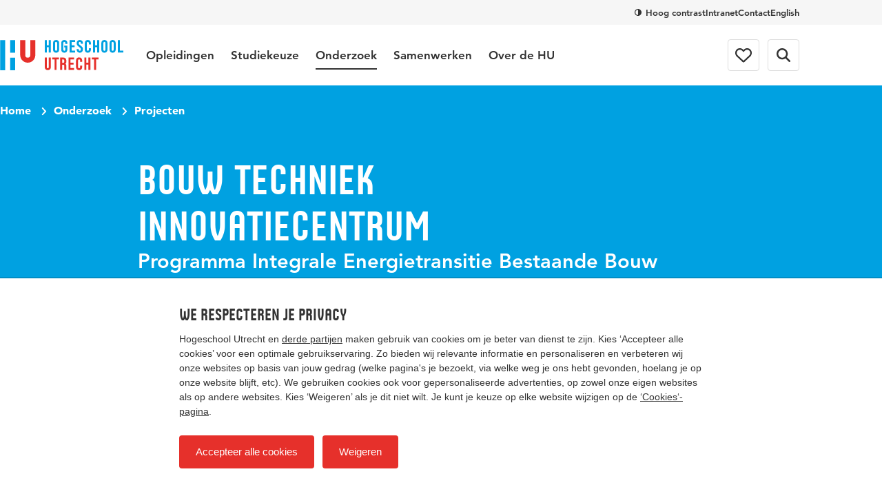

--- FILE ---
content_type: text/html; charset=utf-8
request_url: https://www.hu.nl/onderzoek/projecten/bouw-techniek-innovatiecentrum
body_size: 28600
content:


<!DOCTYPE html>
<html lang="nl-NL">
<head>
    

<!-- Google Tag Manager -->
<script>(function(w,d,s,l,i){w[l]=w[l]||[];w[l].push({'gtm.start':
new Date().getTime(),event:'gtm.js'});var f=d.getElementsByTagName(s)[0],
j=d.createElement(s),dl=l!='dataLayer'?'&l='+l:'';j.async=true;j.src=
'https://www.googletagmanager.com/gtm.js?id='+i+dl;f.parentNode.insertBefore(j,f);
})(window,document,'script','dataLayer','GTM-NS3TJ8');</script>
<!-- End Google Tag Manager -->
    <meta charset="UTF-8">
    <meta name="viewport" content="width=device-width, initial-scale=1, shrink-to-fit=no">
    <meta http-equiv="X-UA-Compatible" content="IE=Edge,chrome=1">
    <title>Bouw Techniek Innovatiecentrum | Hogeschool Utrecht</title>
    

    <meta name="title" content="Bouw Techniek Innovatiecentrum | Hogeschool Utrecht" />
    <meta property="og:title" content="Bouw Techniek Innovatiecentrum | Hogeschool Utrecht" />
    <meta name="description" content="In 2016 is &#39;De Bouwagenda&#39; gelanceerd met het doel te komen tot een ambitieus vernieuwingsprogramma voor de grote maatschappelijke uitdagingen voor de gebouwde omgeving richting 2050. " />
    <meta property="og:description" content="In 2016 is &#39;De Bouwagenda&#39; gelanceerd met het doel te komen tot een ambitieus vernieuwingsprogramma voor de grote maatschappelijke uitdagingen voor de gebouwde omgeving richting 2050. " />
    <meta property="og:url" content="/onderzoek/projecten/bouw-techniek-innovatiecentrum" /> <!-- TargetHostName not yet been set-->
    <meta http-equiv="cleartype" content="on">
    <meta name="author" content="Hogeschool Utrecht">
    <meta name="format-detection" content="telephone=no">
    <meta name="google-site-verification" content="Rt5ePleCYeeZAspocFEo5FC1ZtmI92711oPSACZTUMM" />
<meta name="facebook-domain-verification" content="6mevizs1egnqfj5x4gigzv9kwylv00" />    
    <link rel="preconnect" href="https://res.cloudinary.com/">
    <link rel="preconnect" href="https://hu-assets.imgix.net/">
    <link rel="preload" href="/static/images/hu-logo-small.svg" as="image" type="image/svg+xml">
    <link rel="preload" href="/static/images/hu-logo.svg" as="image" type="image/svg+xml">
    <link rel="preload" href="/static/fonts/husans/husans-normal-webfont.woff" as="font" type="font/woff" crossorigin="anonymous">
    <link rel="preload" href="/static/fonts/avenir/c78eb7af-a1c8-4892-974b-52379646fef4.woff2" as="font" type="font/woff2" crossorigin="anonymous" />
    <link rel="preload" href="/static/fonts/avenir/d513e15e-8f35-4129-ad05-481815e52625.woff2" as="font" type="font/woff2" crossorigin="anonymous" />
    <link rel="preload" href="/static/fonts/avenir/b290e775-e0f9-4980-914b-a4c32a5e3e36.woff2" as="font" type="font/woff2" crossorigin="anonymous" />
    

    <style>@charset "UTF-8";/* hu.nl v2.9.0 */
:root{--border-radius-s:2px;--border-radius-m:4px;--border-radius-l:8px;--border-radius-xl:16px;--border-radius-round:999px;--color-blue:#00a1e1;--color-blue-hover:#0088c8;--color-blue-dark:#006eae;--color-blue-heavy:#00004d;--color-blue-heavy-hover:#000034;--color-baby-blue:#d9f1fb;--color-baby-blue-2:#ccecf9;--color-baby-blue-3:#d2edf9;--color-red:#e6302b;--color-red-dark:#cd1712;--color-orange:#e9650d;--color-white:white;--color-black:black;--color-alert-bg:#fdf5d1;--color-alert-border:#f8ce1c;--color-linkedin:#0077b5;--color-instagram:#f4306d;--color-whatsapp:#57bb63;--color-facebook:#3b5998;--color-twitter:#000000;--color-youtube:#b00;--color-research-gate:#0cb;--color-tiktok:#000;--color-orcid:#a6ce39;--color-grey1:#333;--color-grey2:#757575;--color-grey3:#bbb;--color-grey4:#ddd;--color-grey5:#f6f6f6}*{box-sizing:border-box}blockquote,body,figure,html,ol,p,ul{margin:0;padding:0}ul{list-style-type:none}strong{font-weight:400}button{overflow:visible;border:0;padding:0;font:inherit;-webkit-font-smoothing:inherit;letter-spacing:inherit;background:0 0;cursor:pointer;text-align:left;-webkit-touch-callout:none;-webkit-tap-highlight-color:transparent}svg{display:inline-block}img{max-width:100%;height:auto}h1,h2,h3,h4,h5,h6{margin:0}:focus{outline:0}html{font-family:sans-serif;-ms-text-size-adjust:100%;-webkit-text-size-adjust:100%}body{margin:0}article,aside,details,figcaption,figure,footer,header,hgroup,main,menu,nav,section,summary{display:block}audio,canvas,progress,video{display:inline-block;vertical-align:baseline}audio:not([controls]){display:none;height:0}[hidden],template{display:none}a{background-color:transparent}a:active,a:hover{outline:0}abbr[title]{border-bottom:1px dotted}b,strong{font-weight:400}dfn{font-style:italic}h1{font-size:1em;margin:0}mark{background:#ff0;color:#000}small{font-size:1em}sub,sup{font-size:1em;line-height:0;position:relative;vertical-align:baseline}sup{top:-.5em}sub{bottom:-.25em}img{border:0}svg:not(:root){overflow:hidden}figure{margin:1em 40px}hr{box-sizing:content-box;height:0}pre{overflow:auto}code,kbd,pre,samp{font-family:monospace,monospace;font-size:1em}button,input,optgroup,select,textarea{color:inherit;font:inherit;margin:0}button{overflow:visible}button,select{text-transform:none}button,html input[type=button],input[type=reset],input[type=submit]{-webkit-appearance:button;cursor:pointer}button[disabled],html input[disabled]{cursor:default}button::-moz-focus-inner,input::-moz-focus-inner{border:0;padding:0}input{line-height:normal}input[type=checkbox],input[type=radio]{box-sizing:border-box;padding:0}input[type=number]::-webkit-inner-spin-button,input[type=number]::-webkit-outer-spin-button{height:auto}input[type=search]{-webkit-appearance:textfield}input[type=search]::-webkit-search-cancel-button,input[type=search]::-webkit-search-decoration{-webkit-appearance:none}fieldset{border:1px solid silver;margin:0 2px;padding:.35em .625em .75em}legend{border:0;padding:0}textarea{overflow:auto}optgroup{font-weight:400}table{border-collapse:collapse;border-spacing:0}td,th{padding:0}@font-face{font-family:Avenir55Roman;src:url(/static/fonts/avenir/57bf7902-79ee-4b31-a327-1bbf59a3d155.eot?#iefix);src:url(/static/fonts/avenir/57bf7902-79ee-4b31-a327-1bbf59a3d155.eot?#iefix) format('eot'),url(/static/fonts/avenir/b290e775-e0f9-4980-914b-a4c32a5e3e36.woff2) format('woff2'),url(/static/fonts/avenir/4b978f72-bb48-46c3-909a-2a8cd2f8819c.woff) format('woff'),url(/static/fonts/avenir/9bdf0737-f98c-477a-9365-ffc41b9d1285.ttf) format('truetype'),url(/static/fonts/avenir/15281d0d-e3c2-46e1-94db-cb681e00bfaa.svg#15281d0d-e3c2-46e1-94db-cb681e00bfaa) format('svg');font-display:swap}@font-face{font-family:Avenir55Oblique;src:url(/static/fonts/avenir/1e9b2738-9316-4b0c-97c0-5423b69ea147.eot?#iefix);src:url(/static/fonts/avenir/1e9b2738-9316-4b0c-97c0-5423b69ea147.eot?#iefix) format('eot'),url(/static/fonts/avenir/1a7173fa-062b-49ad-9915-bc57d3bfc1f5.woff2) format('woff2'),url(/static/fonts/avenir/cdda031e-26e9-4269-83d1-5a218caa10db.woff) format('woff'),url(/static/fonts/avenir/6d1ce413-19e7-4b43-b328-6cdedc58b35a.ttf) format('truetype'),url(/static/fonts/avenir/33fac8ae-e7a5-4903-9ac1-c09a59b4c61d.svg#33fac8ae-e7a5-4903-9ac1-c09a59b4c61d) format('svg');font-display:swap}@font-face{font-family:Avenir85Heavy;src:url(/static/fonts/avenir/6af9989e-235b-4c75-8c08-a83bdaef3f66.eot?#iefix);src:url(/static/fonts/avenir/6af9989e-235b-4c75-8c08-a83bdaef3f66.eot?#iefix) format('eot'),url(/static/fonts/avenir/d513e15e-8f35-4129-ad05-481815e52625.woff2) format('woff2'),url(/static/fonts/avenir/61bd362e-7162-46bd-b67e-28f366c4afbe.woff) format('woff'),url(/static/fonts/avenir/ccd17c6b-e7ed-4b73-b0d2-76712a4ef46b.ttf) format('truetype'),url(/static/fonts/avenir/20577853-40a7-4ada-a3fb-dd6e9392f401.svg#20577853-40a7-4ada-a3fb-dd6e9392f401) format('svg');font-display:swap}@font-face{font-family:Avenir95Black;src:url(/static/fonts/avenir/f55e4498-ad48-4577-93a0-c614de5cbbb8.eot?#iefix);src:url(/static/fonts/avenir/f55e4498-ad48-4577-93a0-c614de5cbbb8.eot?#iefix) format('eot'),url(/static/fonts/avenir/c78eb7af-a1c8-4892-974b-52379646fef4.woff2) format('woff2'),url(/static/fonts/avenir/75b36c58-2a02-4057-a537-09af0832ae46.woff) format('woff'),url(/static/fonts/avenir/b5c44a82-eeb8-41de-9c3f-a8db50b24b8a.ttf) format('truetype'),url(/static/fonts/avenir/93603a74-2be0-436c-83e1-68f9ef616eaf.svg#93603a74-2be0-436c-83e1-68f9ef616eaf) format('svg');font-display:swap}@font-face{font-family:HusansNormal;src:url(/static/fonts/husans/husans-normal-webfont.woff) format('woff');font-weight:400;font-style:normal;font-display:swap}@font-face{font-family:HusansInline;src:url(/static/fonts/husans/husans-inline-webfont.woff2) format('woff2'),url(/static/fonts/husans/husans-inline-webfont.woff) format('woff');font-weight:400;font-style:normal;font-display:swap}html{scroll-behavior:smooth}body,html{-webkit-font-smoothing:antialiased;-moz-osx-font-smoothing:grayscale;position:relative;line-height:1.5;font-family:Avenir55Roman,Avenir,Arial,sans-serif;color:var(--color-grey1);touch-action:manipulation}*{font-weight:400}body.has-subnav-open{overflow:hidden}body.has-menu-open,body.has-sitesearch-open,body.has-takeover-open,body.has-videobox-open{overflow-y:hidden}body.is-opening-takeover,body.is-opening-videobox{overflow-y:auto}body.is-closing-takeover,body.is-closing-videobox{overflow-y:auto}.main{transform:scale3d(1,1,1);transition:transform 1s ease-out;transform-origin:top center}.has-takeover-open .main{transform:scale3d(.97,.97,.97)}.is-closing-takeover .main{transition-duration:.5s;transform:scale3d(1,1,1)}.main.remove-transform{transform:none;transition:none}a{font-weight:inherit;color:inherit}a:hover{text-decoration:none}img{image-rendering:-webkit-optimize-contrast}.accessibility{border:0!important;clip:rect(1px,1px,1px,1px)!important;-webkit-clip-path:inset(50%)!important;clip-path:inset(50%)!important;height:1px!important;margin:-1px!important;overflow:hidden!important;padding:0!important;position:absolute!important;width:1px!important;white-space:nowrap!important}[class*=' icon-'],[class^=icon-]{display:inline-block;vertical-align:middle;transform-origin:center center}.icon-external{fill:var(--color-blue-hover);text-decoration:none;width:16px;height:14px;margin-left:7px}.icon-download{fill:var(--color-blue-hover);text-decoration:none;margin-right:7px;width:18px;height:16px;vertical-align:baseline}use{pointer-events:none}.mode-contrast{--color-blue:var(--color-black);--color-blue-hover:var(--color-black);--color-blue-dark:var(--color-black);--color-blue-heavy:var(--color-black);--color-baby-blue:var(--color-white);--color-red:var(--color-black);--color-red-dark:var(--color-black);--color-alert-bg:var(--color-white);--color-alert-border:var(--color-black);--color-linkedin:var(--color-black);--color-instagram:var(--color-black);--color-whatsapp:var(--color-black);--color-facebook:var(--color-black);--color-twitter:var(--color-black);--color-youtube:var(--color-black);--color-research-gate:var(--color-black);--color-grey1:var(--color-black);--color-grey2:var(--color-black);--color-grey3:var(--color-black);--color-grey4:var(--color-white);--color-grey5:var(--color-white)}.mode-contrast a{text-decoration:underline!important}.mode-contrast .contrast-button{border-color:var(--white)}.mode-contrast .contrast-button .icon-contrast{transform:rotate(180deg)}.nav{position:-webkit-sticky;position:sticky;top:0;left:0;right:0;width:100%;z-index:100;background-color:var(--color-white);transition:transform .25s ease-out;backface-visibility:hidden;-webkit-backface-visibility:hidden;box-shadow:0 2px 0 0 rgb(from var(--color-black) r g b/.12)}.is-scrolled-free:not(.is-scrolling-up) .nav{transform:translateY(-56px)}.has-menu-open .nav,.is-scrolled-to-bottom .nav,.is-scrolling-up .nav{transform:translateY(0)}.mode-contrast .nav{border-bottom:1px solid rgb(from var(--color-black) r g b/.2);box-shadow:0 1px 0 0 var(--color-white)}.menu{display:flex;flex-direction:column;margin:0 auto;max-width:480px;border-bottom:1px solid var(--color-grey4)}.menu__item{border-top:1px solid var(--color-grey4)}.menu__item__button{position:relative;display:flex;align-items:center;text-decoration:none;width:100%;padding:20px 0;font-family:HusansNormal,'Arial Narrow',sans-serif;font-size:24px;line-height:1}.menu__item__button:focus-visible{outline:2px solid var(--color-orange);outline-offset:2px}.menu__item__button .icon-chevron{transform:rotate(-90deg);margin-left:auto;width:12px;height:7.5px;fill:var(--color-grey2)}.menu-layer{position:fixed;top:0;left:0;width:100vw;height:100vh;background-color:rgb(from var(--color-black) r g b/.4);-webkit-backdrop-filter:blur(4px);backdrop-filter:blur(4px);z-index:20;opacity:0;visibility:none;transform:scale(0);transition:opacity .25s,visibility 0s linear .25s}.menu-layer.is-open{opacity:1;visibility:visible;transform:scale(1);transition:opacity .8s ease,visibility 0s}.megamenu{background-color:var(--color-white)}.menu .megamenu{display:none;position:absolute;top:0;left:0;width:100%;transform:translateX(100vw);opacity:0;visibility:hidden;transition:transform .1s ease,opacity 0s linear .1s,visibility 0s linear .1s;z-index:1;cursor:auto}.menu .megamenu.is-open{display:block;opacity:1;visibility:visible}.megamenu__close{display:flex;align-items:center;width:100%;font-family:Avenir85Heavy,Avenir,Arial,sans-serif;font-size:17px;background-color:var(--color-white);padding-left:22px;z-index:1;margin-bottom:32px}.megamenu__close .icon-chevron{position:absolute;left:0;transform:rotate(90deg);fill:var(--color-grey1);width:12px;height:7.5px}.megamenu-submenu{margin-bottom:32px}.megamenu-submenu__list{margin-top:10px}.megamenu-submenu__title{position:relative;display:block;font-family:HusansNormal,'Arial Narrow',sans-serif;line-height:1.1;font-size:24px;color:var(--color-grey1);padding-bottom:16px;border-bottom:1px solid var(--color-grey4)}.megamenu-submenu__title a{text-decoration:none}.megamenu-submenu__title a:focus-visible{outline:2px solid var(--color-orange);outline-offset:2px}.megamenu-submenu__title a:hover{text-decoration:underline}.megamenu-submenu__item{width:100%;max-width:360px}.megamenu-submenu__link{display:inline-block;padding:10px 0;font-family:Avenir55Roman,Avenir,Arial,sans-serif;font-size:17px;line-height:1.2;text-decoration:none;color:var(--color-grey1)}.megamenu-submenu__link:focus-visible{outline:2px solid var(--color-orange);outline-offset:2px}.megamenu-submenu__link.has-emphasis{color:var(--color-blue);font-family:Avenir85Heavy,Avenir,Arial,sans-serif}.megamenu-submenu__link:hover{text-decoration:underline}.megamenu-featured{display:block;position:relative;cursor:pointer;border-radius:var(--border-radius-l);overflow:hidden;margin-bottom:32px}.megamenu-featured:focus-within:has(:focus-visible){outline:2px solid var(--color-orange);outline-offset:2px}.megamenu-featured:focus-within:has(:focus-visible) .megamenu-featured__body::after,.megamenu-featured:hover .megamenu-featured__body::after{opacity:.2}.megamenu-featured:focus-within:has(:focus-visible) a,.megamenu-featured:hover a{text-decoration:underline}.megamenu-featured__body{position:absolute;top:0;left:0;width:100%;height:100%;display:flex;flex-direction:column;justify-content:flex-end;padding:24px;transition:background-image .15s;background-image:linear-gradient(180deg,rgb(from var(--color-black) r g b/0) 50%,rgb(from var(--color-black) r g b/.75))}.mode-contrast .megamenu-featured__body{background-image:linear-gradient(180deg,transparent,#000)}.megamenu-featured__body::after{content:'';position:absolute;top:0;left:0;width:100%;height:100%;background:var(--color-black);opacity:0;transition:opacity .4s}.megamenu-featured__label{position:relative;z-index:1;order:1;align-self:flex-start;font-family:HusansNormal,'Arial Narrow',sans-serif;font-size:15px;line-height:1;color:var(--color-white);background-color:var(--color-red);padding:3px}.megamenu-featured__title+.megamenu-featured__label{margin-bottom:8px}.megamenu-featured__title{position:relative;z-index:1;order:2;font-family:Avenir95Black,Avenir,Arial,sans-serif;color:var(--color-white);line-height:1.2;font-size:17px}.megamenu-featured__title a{text-decoration:none}.megamenu-featured__image img{display:block;object-fit:cover;width:100%}.pretop{display:none}.pretop__body{display:grid;grid-template-columns:repeat(12,1fr);max-width:1160px;column-gap:16px;margin-inline:auto}.pretop-menu{grid-column:1/13;display:flex;justify-content:flex-end;gap:16px}.pretop-menu .contrast-btn{display:inline;border:0;background-color:transparent;padding:0;border-radius:0;line-height:16px;color:var(--color-grey1);vertical-align:middle}.pretop-menu .contrast-btn .icon-check,.pretop-menu .contrast-btn .icon-contrast{width:10px;height:10px}.pretop-menu__item{display:flex;align-items:center;padding:10px 0}.pretop-link{font-family:Avenir85Heavy,Avenir,Arial,sans-serif;font-size:13px;line-height:16px;color:var(--color-grey1);text-decoration:none}.pretop-link:hover{text-decoration:underline}.topbar{position:relative;display:flex;flex-direction:column;z-index:101;background-color:var(--color-white)}.topbar .popover{display:none!important}.topbar.is-open{width:100vw;height:100vh;height:100dvh;overflow-x:hidden;overflow-y:scroll}.topbar-inner{margin-inline:auto;max-width:1160px;display:flex;flex-wrap:wrap;align-items:center;height:100%}.topbar__head{padding-inline:16px;order:2;background-color:var(--color-white);position:relative;z-index:1}.head-menu{width:100%;max-width:480px;padding:0;margin:24px auto;transform:scale3d(0,0,0);opacity:0;display:none}.topbar.is-open .head-menu{display:flex;flex-direction:column;transform:scale3d(1,1,1);animation:animate-menu-in .4s ease-in-out forwards}.topbar.is-closed .head-menu{transform:scale3d(1,1,1);opacity:1;animation:animate-menu-out .4s ease-in-out forwards}.head-menu .contrast-btn{display:inline-flex;align-items:center;align-self:flex-start;order:2;background-color:transparent;border:1px solid var(--color-grey4);color:var(--color-grey1);margin-top:14px}.head-menu .contrast-btn:focus-visible{outline:2px solid var(--color-orange);outline-offset:2px}.head-menu-link{order:1;color:var(--color-grey1);text-decoration:none;padding:6px 0;margin:5.5px 0}.head-menu-link:focus-visible{outline:2px solid var(--color-orange);outline-offset:2px}.head-menu-link:hover{text-decoration:underline}.has-menu-open .head-menu-link[lang=en]{display:none}.topbar__body{padding-inline:16px;order:1;background-color:var(--color-white);position:relative;z-index:2;height:56px}.topbar.is-open .topbar__body{height:auto}.topbar-logo{position:relative;order:1}.topbar-logo:focus-visible img{outline:2px solid var(--color-orange);outline-offset:2px}.topbar-logo__picture{display:block;width:auto;height:30px}.topbar-logo__picture img{display:block;width:auto;height:100%}@keyframes animate-menu-in{to{opacity:1}}@keyframes animate-menu-out{to{opacity:0}}.topbar__menu{flex:1 0 100%;margin-top:32px;transform:scale3d(0,0,0);opacity:0;display:none}.topbar.is-open .topbar__menu{order:5;display:block;transform:scale3d(1,1,1);animation:animate-menu-in .4s ease-in-out forwards}.topbar.is-closed .topbar__menu{transform:scale3d(1,1,1);opacity:1;animation:animate-menu-out .4s ease-in-out forwards}.topbar__button{display:flex;align-items:center;justify-content:center;width:44px;height:44px;position:relative;border-radius:var(--border-radius-m);color:var(--color-grey1);font-family:Avenir85Heavy,Avenir,Arial,sans-serif;font-size:15px;line-height:1;transition:border-color .15s ease-out}.topbar__button:focus-visible{outline:2px solid var(--color-orange);outline-offset:2px}.topbar__menu+.topbar__button{margin-left:auto}.mode-contrast .topbar__button{border-color:var(--color-grey1)}.topbar__button:hover{border-color:var(--color-grey2)}.topbar__button svg{fill:currentColor}.topbar__button svg.icon-close{height:16px;width:16px}.topbar__button--favorites{order:2;position:relative}.topbar__button--favorites .icon-heart-stroke{width:20px;height:20px}.has-menu-open .topbar__button--favorites{display:none}.topbar__button--favorites span{display:none}.topbar__button--favorites[data-amount]::before{position:absolute;content:attr(data-amount);display:flex;align-items:center;justify-content:center;width:-webkit-fit-content;width:fit-content;min-width:6px;height:6px;padding:4px;border-radius:var(--border-radius-round);background-color:var(--color-red);color:var(--color-white);font-family:Avenir95Black,Avenir,Arial,sans-serif;font-size:11px;top:6px;right:3px}.topbar__button--favorites[data-amount='0']::before{display:none}.topbar__button--search{order:3}.has-menu-open .topbar__button--search{display:none}.topbar__button--menu{order:4}.topbar.is-open .topbar__button--menu{margin-top:6px}.topbar__button--menu .label-collapsed,.topbar__button--menu .label-expanded{margin-left:12px}.topbar__button--menu[aria-expanded=true] .icon-hamburger,.topbar__button--menu[aria-expanded=true] .icon-hamburger-small,.topbar__button--menu[aria-expanded=true] .label-collapsed,.topbar__button--menu[aria-expanded=true] .label-expanded{display:none}.topbar__button--menu[aria-expanded=true] .icon-close{display:block}.topbar__button--menu .icon-close,.topbar__button--menu .icon-hamburger,.topbar__button--menu .label-collapsed,.topbar__button--menu .label-expanded{display:none}.topbar__button--menu .icon-hamburger-small{display:block}.topbar__english{display:none;order:2;margin-left:auto;font-family:Avenir85Heavy,Avenir,Arial,sans-serif;font-size:14px;text-decoration:none}.topbar.is-open .topbar__english{margin-top:4px;margin-right:8px}.has-menu-open .topbar__english{display:block}.table-wrapper{margin-bottom:1.5em;width:100%;-webkit-overflow-scrolling:touch;overflow-x:auto}.table-wrapper:only-child{margin-bottom:0}@keyframes animate-sitesearch-in{to{opacity:1}}@keyframes animate-sitesearch-out{to{opacity:0}}.sitesearch-close{display:none;width:100%;height:calc(100vh + 48px);position:absolute;top:0;right:0;bottom:0;left:0;z-index:100;background-color:rgb(from var(--color-black) r g b/.4);-webkit-backdrop-filter:blur(4px);backdrop-filter:blur(4px);transition:background-color .15s;top:56px;height:calc(100vh - 56px);position:fixed}.sitesearch-close:focus{background-color:rgb(from var(--color-black) r g b/.75)}.has-sitesearch-open .sitesearch-close{display:block}.sitesearch{padding-inline:16px;position:fixed;top:0;right:0;bottom:0;left:0;z-index:101;width:100vw;transform:scale3d(0,0,0);opacity:0;background-color:var(--color-white);bottom:auto}.sitesearch.is-open{transform:scale3d(1,1,1);animation:animate-menu-in .4s ease-in-out forwards}.sitesearch.is-closed{transform:scale3d(1,1,1);opacity:1;animation:animate-menu-out .4s ease-in-out forwards}.sitesearch.is-open{animation-duration:.15s}.sitesearch.is-closed{animation-duration:.15s}.sitesearch__body{max-width:1160px;display:none;align-items:center;position:relative;margin-inline:auto}.is-open .sitesearch__body{display:flex;flex-wrap:wrap}.sitesearch__close{position:relative;fill:var(--color-grey2);display:flex;align-items:center;justify-content:center;margin-left:16px}.sitesearch__close:focus-visible{outline:2px solid var(--color-orange);outline-offset:2px}.mode-contrast .sitesearch__close{outline:1px solid var(--color-grey3);outline-offset:-10px}.sitesearch__close .icon-close{fill:var(--color-grey1);transition:fill .15s;transform:translateX(.5px);margin:auto}.sitesearch-form{flex:1 0 calc(100% - 44px);display:flex;width:calc(100% - 44px);max-width:760px;margin:10px auto;overflow:hidden}@keyframes sitesearch-loading{0%{color:var(--color-grey1)}50%{color:var(--color-grey3)}100%{color:var(--color-grey1)}}.sitesearch-form__field{border:0;-webkit-appearance:none!important;appearance:none!important;width:100%;color:var(--color-grey1);font-family:Avenir55Roman,Avenir,Arial,sans-serif;font-size:16px;line-height:1.5}.is-loading .sitesearch-form__field{animation:sitesearch-loading 1.5s cubic-bezier(.79,.9,1,1) infinite}.sitesearch-form__submit{flex:0 0 36px;display:flex;align-items:center;justify-content:center;width:36px;height:36px;margin-left:8px;background-color:var(--color-blue);border-radius:var(--border-radius-m);transition:background-color .15s}.sitesearch-form__submit:focus-visible{outline:2px solid var(--color-orange);outline-offset:-2px}.sitesearch-form__submit .icon-search{fill:var(--color-white);transform:translateX(.5px);margin:auto;width:16px;height:16px}.mode-contrast .sitesearch-form__submit{outline:1px solid var(--color-grey3);outline-offset:-10px}.sitesearch-form__submit:hover{background-color:var(--color-blue-hover)}.sitesearch-go-to{margin-top:18px}.sitesearch.has-value .sitesearch-go-to{display:none}.sitesearch-go-to__title{display:block;font-family:Avenir85Heavy,Avenir,Arial,sans-serif;font-size:12px;color:var(--color-grey2);text-transform:uppercase;margin-bottom:6px}.sitesearch-go-to__link{font-family:Avenir55Roman,Avenir,Arial,sans-serif;font-size:15px;line-height:1.5;display:block;color:var(--color-grey1);text-decoration:none;padding:9px;border-radius:var(--border-radius-m)}.sitesearch-go-to__link:focus-visible{outline:2px solid var(--color-orange);outline-offset:-2px}.sitesearch-go-to__link:hover{background-color:var(--color-grey5)}.sitesearch-results-scroll-wrapper{overflow-y:auto;-webkit-overflow-scrolling:touch;overscroll-behavior:contain;flex:1 0 100%;width:100%;max-width:760px;max-height:calc(100vh - 48px);margin:0 auto}.sitesearch-results-scroll-wrapper::-webkit-scrollbar{width:4px;height:4px}.sitesearch-results-scroll-wrapper::-webkit-scrollbar-thumb{background-color:rgba(var(--color-grey1),.5)}@keyframes ellipsis{to{width:1.25em;opacity:.5}}.sitesearch-results{color:var(--color-grey1);padding-bottom:18px}.sitesearch-results:not(:empty){margin-top:8px}.sitesearch-results hr{margin:18px 0;border-bottom:0}.sitesearch-results__more{display:block;font-size:15px}.sitesearch-results__category{margin-bottom:6px;font-family:Avenir85Heavy,Avenir,Arial,sans-serif;display:block;color:var(--color-grey2);text-transform:uppercase;font-size:12px}.sitesearch-results__result{font-family:Avenir55Roman,Avenir,Arial,sans-serif;font-size:15px;line-height:1.5;color:var(--color-grey1);display:block;text-decoration:none;border-radius:var(--border-radius-m);padding:9px}.sitesearch-results__result strong{font-family:Avenir85Heavy,Avenir,Arial,sans-serif}.sitesearch-results__result:focus,.sitesearch-results__result:hover{background-color:var(--color-grey5)}.sitesearch-results__result__meta{display:inline-block;color:var(--color-grey2);margin-left:4px}.skiplinks a{border:0!important;clip:rect(1px,1px,1px,1px)!important;-webkit-clip-path:inset(50%)!important;clip-path:inset(50%)!important;height:1px!important;margin:-1px!important;overflow:hidden!important;padding:0!important;position:absolute!important;width:1px!important;white-space:nowrap!important}.skiplinks a:focus{height:auto;position:fixed;left:0;top:0;z-index:2000;opacity:1;display:inline-block;padding:1em;font-size:1em;background:var(--color-red);color:var(--color-white)}.breadcrumb-bar{padding-inline:16px;position:relative;z-index:2;padding-top:15px;padding-bottom:15px}.breadcrumb{max-width:1160px;margin-inline:auto;position:relative;z-index:5;display:flex;list-style:none}.breadcrumb__item{font-family:Avenir95Black,Avenir,Arial,sans-serif;color:var(--color-white);font-size:14px;display:none}.breadcrumb__item:last-of-type{display:block}.breadcrumb__item:last-of-type .icon-chevron{display:none}.breadcrumb__item .icon-arrow{margin-top:-2px;fill:var(--color-white);transform:rotate(180deg);margin-right:7px}.breadcrumb__item .icon-chevron{fill:var(--color-white);width:12px;height:7.2px;margin:0 8px;transform:rotate(-90deg) translateX(1px)}.breadcrumb__item__link{text-decoration:none}.breadcrumb__item__link:focus-visible{outline:2px solid var(--color-white);outline-offset:2px}.breadcrumb__item__link:hover{text-decoration:underline}.contrast-btn{align-items:center;background-color:rgb(from var(--color-grey1) r g b/.3);border-radius:var(--border-radius-round);border:2px solid var(--color-grey1);color:var(--color-white);display:flex;font-family:Avenir85Heavy,Avenir,Arial,sans-serif;font-size:13px;line-height:32px;padding-left:9px;padding-right:15px;transition:border-color .15s}.contrast-btn:focus-visible{outline:2px solid var(--color-white);outline-offset:2px}.contrast-btn .icon-contrast{fill:currentColor;margin-right:8px}.contrast-btn .icon-check{fill:currentColor;margin-right:8px;display:none}.mode-contrast .contrast-btn{border-color:var(--color-white)}.mode-contrast .contrast-btn .icon-contrast{display:none}.mode-contrast .contrast-btn .icon-check{display:inline-block}.intro__title{font-family:HusansNormal,'Arial Narrow',sans-serif;color:var(--color-blue);line-height:1.1;font-size:32px}.intro__text{font-family:Avenir85Heavy,Avenir,Arial,sans-serif;font-size:17px;line-height:1.5}.intro__text a{color:var(--color-blue-hover);transition:color .15s;text-decoration:underline;font-family:Avenir85Heavy,Avenir,Arial,sans-serif}.intro__text a:focus-visible{outline:2px solid var(--color-orange);outline-offset:2px}.intro__text a:hover{text-decoration:none;color:var(--color-blue-dark)}.intro__title+.intro__text{margin-top:.25em}.section{position:relative}@media (min-width:375px){.intro__title{font-size:35px}}@media (min-width:768px){.is-scrolled-free:not(.is-scrolling-up) .nav{transform:translateY(-124px)}.megamenu-featured__title{font-size:20px}.pretop{padding-inline:16px;display:block;background-color:var(--color-grey5)}.pretop__body{column-gap:32px}.topbar__head{padding-inline:32px}.topbar__body{padding-inline:32px}.topbar__body{height:auto}.topbar-logo{display:flex;align-items:center;transform:translateX(0);height:88px;margin-right:32px}.topbar-logo__picture{height:44px}[lang=en] .topbar-logo__picture{height:56px}.topbar__button{width:auto;height:auto;border:1px solid var(--color-grey4);margin-left:12px;padding:12px}.topbar__button svg,.topbar__button svg.icon-close{height:20px;width:20px}.topbar__button--favorites[data-amount]::before{top:6px;right:6px}.topbar__button--favorites{margin-right:0;padding:10px}.topbar__button--favorites .icon-heart-stroke{width:24px;height:24px}.topbar__button--menu{order:4;margin-left:12px;margin-right:0}.topbar__button--menu .label-collapsed{display:block}.topbar.is-open .topbar__button--menu{margin-top:0}.topbar__button--menu[aria-expanded=true] .label-expanded{display:block}.topbar__button--menu .icon-hamburger{display:block}.topbar__button--menu .icon-hamburger-small{display:none}.topbar__english{margin-left:auto;font-size:15px;margin-right:20px}.topbar.is-open .topbar__english{margin-top:0}.sitesearch-close{top:88px;height:calc(100vh - 88px)}.sitesearch-close{top:124px;height:calc(100vh - 124px)}.sitesearch{padding-inline:32px}.sitesearch__body{padding-bottom:20px}.sitesearch__close{border:1px solid var(--color-grey3);border-radius:var(--border-radius-m);width:48px;height:48px}.sitesearch-form{flex:1 0 calc(100% - 64px);width:calc(100% - 64px);margin:20px auto}.sitesearch-form__field{padding:0 20px;border:1px solid var(--color-grey3);border-right:0;border-top-left-radius:4px;border-bottom-left-radius:4px;font-size:17px}.sitesearch-form__field:focus{border-color:var(--color-grey1)}.sitesearch-form__submit{flex-basis:48px;width:48px;height:48px;border-bottom-left-radius:0;border-top-left-radius:0;margin-left:0}.sitesearch-form__submit .icon-search{width:20px;height:20px}.sitesearch-go-to{margin-top:8px}.sitesearch-go-to__link{padding:10px}.sitesearch-results-scroll-wrapper{max-height:calc(100vh - 124px)}.sitesearch-results{padding-bottom:20px}.sitesearch-results__more{font-size:17px}.sitesearch-results__result{padding:10px}.breadcrumb-bar{padding-inline:32px}.breadcrumb-bar{padding-top:24px;padding-bottom:24px}.breadcrumb__item{display:block;font-size:16px}.breadcrumb__item .icon-arrow{display:none}.intro__title{font-size:61px}.intro__text{font-size:24px}}@media (min-width:768px) and (min-width:1024px){.pretop{padding-inline:40px}}@media (min-width:768px) and (min-width:768px){.pretop{padding-inline:32px}}@media (min-width:1024px){body.has-subnav-open{overflow:auto}.has-menu-open .nav,.is-scrolled-to-bottom .nav,.is-scrolling-up .nav{transform:translateY(-36px)}.is-scrolled-to-top .nav{transform:translateY(0)}.menu{max-width:none;flex-direction:row;border-bottom:none}.menu__item{border-top:none;margin-right:24px}.menu__item__button{padding:9px 0;width:auto;font-family:Avenir85Heavy,Avenir,Arial,sans-serif;color:var(--color-grey1);font-size:17px;line-height:1.353}.menu__item__button .icon-chevron{display:none}.menu__item__button::before{content:'';background-color:currentColor;bottom:0;display:block;height:2px;left:0;opacity:0;position:absolute;transition:opacity .15s ease-out;width:100%}.is-active>.menu__item__button::before{opacity:1}.menu__item__button[aria-expanded=true]{color:var(--color-blue)}.menu__item__button[aria-expanded=true]:focus-visible{outline:2px solid var(--color-orange);outline-offset:2px}.menu__item__button[aria-expanded=true]:focus-visible::before{opacity:0}.menu__item__button[aria-expanded=true]::before{opacity:1}.megamenu{width:100%;padding:24px 0 48px}.menu .megamenu{padding-inline:16px;display:block;position:fixed;top:124px;left:0;opacity:0;visibility:hidden;transform:translateX(0);transition:none}.menu .megamenu.is-open{opacity:1;visibility:visible}.megamenu__close{display:none}.megamenu__content{display:grid;grid-template-columns:repeat(12,1fr);max-width:1160px;column-gap:16px;margin-inline:auto}.menu .megamenu__content{opacity:0;transform:translateY(-10px);transition:opacity .2s linear,transform .3s ease;transition-delay:.2s}.megamenu.is-open .megamenu__content{opacity:1;transform:translateY(0)}.megamenu__column:nth-child(1){display:grid;grid-template-columns:subgrid;grid-column:span 8}.megamenu__column:nth-child(2){grid-column:span 4}.megamenu__column:only-child{grid-column:span 12}.megamenu-submenu{grid-column:span 4;margin-bottom:0}.megamenu-submenu:only-child{grid-column:span 8}.megamenu-submenu:only-child .megamenu-submenu__list{columns:2}.megamenu-submenu__list{margin-top:16px}.megamenu-submenu__link{padding:8px 0;font-size:15px}.megamenu-featured{margin-bottom:0}.pretop__body{column-gap:40px}.topbar__head{padding-inline:40px}.topbar__head{background-color:var(--color-grey5)}.head-menu{transform:scale3d(1,1,1);opacity:1;display:flex;flex-direction:row;justify-content:flex-end;gap:16px;padding:0;margin:0 0 0 auto}.head-menu .contrast-btn{order:1;display:inline-flex;border:0;padding:6px 0;border-radius:0;line-height:1;align-self:center;margin:0}.head-menu .contrast-btn .icon-check,.head-menu .contrast-btn .icon-contrast{width:10px;height:10px;margin:0 6px 0 0}.head-menu-link{font-family:Avenir85Heavy,Avenir,Arial,sans-serif;font-size:13px;line-height:1}.topbar__body{padding-inline:40px}.topbar__body{order:2}.topbar__menu{display:block;flex:0 0 auto;margin-top:0;margin-right:auto;order:2;transform:none;opacity:1;padding:24px 0 23px}.topbar__button--menu{display:none}.sitesearch{padding-inline:40px}.sitesearch{top:36px}.is-scrolled-free .sitesearch{top:0}.sitesearch__close{position:absolute;top:20px;right:0;margin-left:0}.sitesearch-go-to__title{font-size:14px;margin-bottom:10px}.sitesearch-go-to__link{font-size:17px}.sitesearch-results__category{font-size:14px;margin-bottom:10px}.sitesearch-results__result{font-size:17px}.breadcrumb-bar{padding-inline:40px}}@media (min-width:1024px) and (min-width:1024px){.menu .megamenu{padding-inline:40px}.megamenu__content{column-gap:40px}}@media (min-width:1024px) and (min-width:768px){.menu .megamenu{padding-inline:32px}.megamenu__content{column-gap:32px}}@media (max-width:1023px){.menu{transform:translateX(0);transition:transform .15s ease}.has-megamenu-open .menu{transform:translateX(-100vw)}.topbar__head{transform:translateX(0);transition:transform .15s ease}.has-megamenu-open .topbar__head{transform:translateX(-100vw)}}@media (max-width:767px){.topbar.is-open .topbar-logo{margin-top:5px}.topbar-logo::after{content:'';display:block;position:absolute;inset:-8px}.sitesearch__body::after{content:'';position:absolute;left:-8px;top:56px;width:100vw;height:1px;background-color:var(--color-grey4)}.sitesearch__close:after{content:'';display:block;position:absolute;top:-8px;right:-8px;bottom:-8px;left:-8px}}</style>
    
        <style>@charset "UTF-8";/* hu.nl v2.9.0 */
.subnav{padding-inline:16px;background-color:var(--color-blue);padding-top:56px;width:100%;position:relative;z-index:100;overflow-x:hidden}.subnav-close{display:none;width:100%;height:calc(100vh + 48px);position:absolute;top:0;right:0;bottom:0;left:0;z-index:100;background-color:rgb(from var(--color-black) r g b/.4);-webkit-backdrop-filter:blur(4px);backdrop-filter:blur(4px);transition:background-color .15s}.subnav-close:focus{background-color:rgb(from var(--color-black) r g b/.75)}.has-subnav-open .subnav-close{display:block}.subnav__toggle{color:var(--color-white);position:absolute;top:0;right:0;left:0;height:56px;width:100%;padding:0 16px;overflow:hidden;line-height:1}.subnav__toggle:focus-visible .subnav__toggle__icon{box-shadow:0 0 0 3px var(--color-white)}.subnav__toggle .accessibility:first-of-type{display:block}.is-open .subnav__toggle .accessibility:first-of-type{display:none}.subnav__toggle .accessibility:last-of-type{display:none}.is-open .subnav__toggle .accessibility:last-of-type{display:block}.subnav__toggle__icon{transform:translateY(-50%) rotate(0);position:absolute;right:16px;top:50%;background-color:var(--color-blue-hover);border-radius:100%;width:32px;height:32px;display:flex;justify-content:center;align-items:center;transition:transform .15s}.subnav__toggle__icon .icon-chevron{margin-top:2px;transform:scale(.75,.75);fill:var(--color-white)}.has-subnav-open .subnav__toggle__icon{transform:translateY(-50%) rotate(-180deg)}.subnav__toggle__title{display:inline-block;font-family:HusansNormal,'Arial Narrow',sans-serif;font-size:15px;padding-right:40px;color:var(--color-white);text-decoration:none}.subnav__toggle__title svg{margin-left:8px;height:10px;width:32px}.subnav__toggle__title__badge{display:inline-block;padding:2px 4px;background-color:var(--color-white);font-family:Avenir85Heavy,Avenir,Arial,sans-serif;font-size:11px;color:var(--color-grey1);border-radius:var(--border-radius-s);transform:translateY(-1px)}.subnav-wrapper{display:grid;grid-template-columns:repeat(12,1fr);max-width:1160px;column-gap:16px;margin-inline:auto}.subnav__body-outer{grid-column:1/13;display:grid;grid-template-rows:0fr;transition:grid-template-rows .15s ease;width:100%}.subnav__toggle[aria-expanded=true]+.subnav__body-outer{grid-template-rows:1fr}.subnav__body-inner{overflow:hidden}.subnav__body{grid-column:1/13;margin:0 auto;padding-top:8px;padding-bottom:8px;border-top:1px solid rgb(from var(--color-white) r g b/.5);color:var(--color-white);font-family:Avenir85Heavy,Avenir,Arial,sans-serif;font-size:16px;max-height:calc(100vh - 56px);overflow-x:hidden;overflow-y:scroll;-webkit-overflow-scrolling:touch}.subnav__body__link{text-decoration:none;display:block;padding:15px 8px;border-bottom:1px solid rgb(from var(--color-white) r g b/.5);position:relative;color:var(--color-white);transition:color .15s}.subnav__body__link:focus-visible{outline:2px solid var(--color-white);outline-offset:2px}.subnav__body__link:last-of-type{border:0}.subnav__body__link:focus,.subnav__body__link:hover{text-decoration:underline;color:var(--color-white)}.subnav__body__link.is-active{font-family:Avenir95Black,Avenir,Arial,sans-serif;color:var(--color-white)}.subnav__body__title{display:none}.subnav__body__title__link{text-decoration:none}.subnav__body__title__link:focus-visible{outline:2px solid var(--color-white);outline-offset:2px}.subnav__body__title__link:hover>span:first-of-type{text-decoration:underline}.subnav__body__title__badge{display:inline-block;padding:4px 6px;background-color:var(--color-white);font-family:Avenir85Heavy,Avenir,Arial,sans-serif;font-size:13px;color:var(--color-grey1);border-radius:var(--border-radius-s);transform:translateY(-3px)}.table-wrapper{margin-bottom:1.5em;width:100%;-webkit-overflow-scrolling:touch;overflow-x:auto}.table-wrapper:only-child{margin-bottom:0}.course-hero{width:100%;position:relative;overflow:hidden;max-height:350px;height:65vh;min-height:250px}.course-hero .breadcrumb-bar::before{content:'';position:absolute;left:50%;transform:translateX(-50%);top:0;width:100vw;display:block;z-index:1;height:100px;background-image:linear-gradient(0,rgb(from var(--color-black) r g b/0) 0,rgb(from var(--color-black) r g b/.36) 60%,rgb(from var(--color-black) r g b/.6) 100%)}.mode-contrast .course-hero .breadcrumb-bar::before{background-image:linear-gradient(0,rgb(from var(--color-black) r g b/0) 0,rgb(from var(--color-black) r g b/.75) 60%,rgb(from var(--color-black) r g b/.8) 100%)}.course-hero__content{padding-inline:16px;position:absolute;bottom:0;overflow:visible;width:100%;margin:0 auto;padding-bottom:16px}.course-hero__content::before{position:absolute;width:100%;top:0;right:0;bottom:0;left:0;display:block;content:'';background-color:var(--color-red);mix-blend-mode:multiply;z-index:20;overflow:visible}@supports not (mix-blend-mode:multiply){.course-hero__content::before{background-color:rgb(from var(--color-red) r g b/.8)}}.course-hero__content__title{font-family:HusansNormal,'Arial Narrow',sans-serif;color:var(--color-blue);line-height:1.1;font-size:32px;margin-inline:auto;position:relative;z-index:20;color:var(--color-white);margin-bottom:4px;max-width:1160px;margin-top:16px}.course-hero__content__subtitle{font-weight:400;font-size:20px;line-height:1.2;font-family:Avenir85Heavy,Avenir,Arial,sans-serif;position:relative;z-index:20;margin-inline:auto;margin-bottom:12px;max-width:1160px;color:var(--color-white)}.course-hero__content__meta{position:relative;max-width:1160px;margin-inline:auto;z-index:20}.course-hero__image{position:absolute;top:0;left:0;width:100%;height:100%;transform:translateY(0)}.is-scrolled-to-top .course-hero__image{transform:translateY(0)!important}.course-hero__image img{width:100%;height:100%;display:block;object-fit:cover}.course-zero{padding-inline:16px}.course-zero .breadcrumb-bar{padding-inline:0}.course-zero .breadcrumb__item{font-family:Avenir85Heavy,Avenir,Arial,sans-serif;color:var(--color-grey2)}.course-zero .icon-arrow{fill:var(--color-grey2)}.course-zero .icon-chevron{fill:var(--color-grey2)}.course-zero .breadcrumb__item__link:focus-visible{outline:2px solid var(--color-blue);outline-offset:2px}.course-zero__intro{display:grid;grid-template-columns:repeat(12,1fr);max-width:1160px;column-gap:16px;margin-inline:auto;padding-top:16px}.course-zero__intro .intro{grid-column:1/13;max-width:1200px}.course-zero__intro .intro__title{color:var(--color-blue)}@media (min-width:375px){.subnav__toggle__title{font-size:17px}.course-hero__content__title{font-size:35px}}@media (min-width:768px){.subnav{padding-inline:32px}.subnav{padding-top:0}.subnav-close{display:none!important}.subnav__toggle{display:none}.subnav__toggle__title{display:none}.subnav__toggle__title__badge{padding:4px 6px;transform:translateY(-2px)}.subnav-wrapper{column-gap:32px}.subnav__body-outer{grid-template-rows:1fr}.subnav__body{font-size:14px}.subnav__body{width:100%;border:0;padding-top:0;padding-bottom:0;overflow:hidden;max-height:auto;display:flex!important;align-items:center}.subnav__body__link::after{content:'';display:block;height:2px;background-color:transparent;margin-top:4px;transition:background-color .15s}.subnav__body__link.is-active::after{background-color:var(--color-white)!important}.subnav__body__link{padding:12px 0 14px 0;margin:8px;border:0;color:var(--color-white)}.subnav__body__link:last-of-type{margin-right:0}.subnav__body__link:hover{text-decoration:none}.subnav__body__link:hover::after{background-color:rgb(from var(--color-white) r g b/.5)}.subnav__body__link:focus,.subnav__body__link:hover{text-decoration:none}.subnav__body__title{font-family:HusansNormal,'Arial Narrow',sans-serif;font-size:20px;line-height:1;display:inline-block;flex:2;padding-right:12px;color:var(--color-white);border:0!important;margin:0}.course-hero{max-height:550px;min-height:400px}.course-hero .breadcrumb-bar::before{height:160px}.course-hero__content{padding-inline:32px}.course-hero__content__title{font-size:61px}.course-hero__content__subtitle{font-size:29px}.course-hero__content__subtitle{margin-bottom:20px}.course-zero{padding-inline:32px}.course-zero__intro{column-gap:32px}.course-zero__intro{padding-top:16px}.course-zero__intro .intro{grid-column:3/11;max-width:800px}}@media (min-width:1024px){.subnav{padding-inline:40px}.subnav-wrapper{column-gap:40px}.subnav__body{font-size:16px}.subnav__body__link{margin:8px 12px}.subnav__body__title{font-size:24px}.course-hero{max-height:700px;height:70vh;min-height:400px}.course-hero__content{padding-inline:40px}.course-hero__content{padding-bottom:32px}.course-hero__content__title{margin-top:32px;margin-bottom:8px}.course-zero{padding-inline:40px}.course-zero__intro{column-gap:40px}.course-zero__intro{padding-top:32px}}@media (max-width:767px){.course-zero .breadcrumb{display:none}}</style>

        <link rel="stylesheet" href="/static/css/theme.css?v=2.9.0" />
        <link rel="stylesheet" href="/static/css/theme-768.css?v=2.9.0" media="screen and (min-width: 768px)" />
        <link rel="stylesheet" href="/static/css/theme-1024.css?v=2.9.0" media="screen and (min-width: 1024px)" />
        <link rel="stylesheet" href="/static/css/theme-1160.css?v=2.9.0" media="screen and (min-width: 1160px)" />
    
    <script src="/static/js/main.js?v=2.9.0" type="module"></script>
    
    <script src="/static/js/creates/custom-before.js?v=2.9.0" defer></script>
    <script src="/static/js/creates/custom-after.js?v=2.9.0" defer></script>
        <script src="/static/js/creates/custom_frontend.js?v=2.9.0" defer></script>
        <link rel="stylesheet" href="/static/css/custom_css.css?v=2.9.0">

    <link rel="apple-touch-icon" sizes="180x180" href="/static/images/favicons/apple-touch-icon.png">
    <link rel="icon" type="image/png" sizes="32x32" href="/static/images/favicons/favicon-32x32.png">
    <link rel="icon" type="image/png" sizes="16x16" href="/static/images/favicons/favicon-16x16.png">
    <link rel="manifest" href="/static/images/favicons/manifest.json">
    <link rel="mask-icon" href="/static/images/favicons/safari-pinned-tab.svg" color="#5bbad5">
    <meta name="theme-color" content="#ffffff">
        <meta property="og:image" content="https://www.hu.nl/-/media/hu/afbeeldingen/onderzoek/projecten/congresbeeld_techlab_2_webformaat_2000px.jpg">
            <meta property="og:image" content="https://www.hu.nl/-/media/hu/afbeeldingen/onderzoek/projecten/congresbeeld_techlab_2_webformaat_2000px.jpg">
    <meta property="og:image" content="www.hu.nl/static/images/share.png">
    <link type="text/css" rel="stylesheet" href="https://fast.fonts.net/t/1.css?apiType=css&amp;projectid=017afb31-404c-407a-a437-c2d7797f645b">
<script type="application/ld+json">
{
  "@context": "https://schema.org",
  "@type": "Organization",
  "name": "Hogeschool Utrecht",
  "url": "https://www.hu.nl",
  "logo": "https://www.hu.nl/-/media/hu/afbeeldingen/algemeen/hu-logo.svg",
  "slogan": "Hier komt alles samen",
  "contactPoint": {
    "@type": "ContactPoint",
    "telephone": "088 481 8181",
    "contactType": "Customer Service",
	"email": "info@hu.nl"
  },
  "sameAs": [
    "https://www.facebook.com/HogeschoolUtrecht/",
    "",
    "https://www.youtube.com/user/dehogeschoolutrecht",
	"https://nl.linkedin.com/school/hogeschool-utrecht/",
	"https://www.instagram.com/hogeschoolutrecht/",
	"https://www.tiktok.com/@hogeschoolutrecht"
  ]
}
</script><script type="application/ld+json">
{
 "@context": "https://schema.org",
 "@type": "BreadcrumbList",
 "itemListElement": [

       
       {
            "@type": "ListItem",
            "position": 1,
            "item": {
                "@id": "https://www.hu.nl/onderzoek",
                "name": "Onderzoek"
            }
       }
       ,
       
       
       {
            "@type": "ListItem",
            "position": 2,
            "item": {
                "@id": "https://www.hu.nl/onderzoek/projecten",
                "name": "Projecten"
            }
       }
       ,
       
       
       {
            "@type": "ListItem",
            "position": 3,
            "item": {
                "@id": "https://www.hu.nl/onderzoek/projecten/bouw-techniek-innovatiecentrum",
                "name": "Bouw Techniek Innovatiecentrum"
            }
       }
       
       
    ]
}
</script>    
</head>
<body class="page-type-content is-scrolled-to-top">
    <script>
        var xhr = new XMLHttpRequest;
        xhr.open("GET", "/static/images/_symbols.html", !0), xhr.onreadystatechange = function () { 4 === xhr.readyState && 200 === xhr.status && document.body.insertAdjacentHTML("afterbegin", xhr.responseText) }, xhr.send();
    </script>
<!-- Google Tag Manager (noscript) -->
<noscript><iframe src="https://www.googletagmanager.com/ns.html?id=GTM-NS3TJ8"
height="0" width="0" style="display:none;visibility:hidden"></iframe></noscript>
<!-- End Google Tag Manager (noscript) -->    <nav class="skiplinks" aria-label="skiplinks">
        <a href="#content">Direct naar de inhoud</a>
        <a class="js-menu-show" href="javascript:void(null)">Direct naar de hoofdnavigatie</a>
        <a class="js-sitesearch-show" href="javascript:void(null)">Direct naar de zoekfunctie</a>
    </nav>

    <div class="nav js-nav">
    <nav class="topbar js-topbar">
        <div class="topbar__head">
            <div class="topbar-inner">
                <div class="head-menu js-head-menu">
                    <button class="contrast-btn js-contrast-toggle">
                        <svg class="icon-contrast" aria-hidden="true" viewBox="0 0 18 18" width="18" height="18">
                            <use xlink:href="#contrast"></use>
                        </svg>
                        <svg class="icon-check" aria-hidden="true" viewBox="0 0 15 10" width="15" height="10">
                            <use xlink:href="#check"></use>
                        </svg>Hoog contrast
                    </button>
                            <a class="head-menu-link" href="/intranet">Intranet</a>
                            <a class="head-menu-link" href="/contact">Contact</a>
                                                    <a class="head-menu-link" href="https://www.internationalHU.com">English</a>
                </div>
            </div>
        </div>
        <div class="topbar__body">
            <div class="topbar-inner">
                        <a class="topbar-logo" href="/">
            <picture class="topbar-logo__picture">
                        <img class="topbar-logo__picture" src="/static/images/hu-logo.svg" alt="Logo Hogeschool Utrecht" width="180" height="44">
            </picture>
        </a>

                <div class="topbar__menu js-main-menu" id="menu">
                    <ul class="menu">
                            <li class="menu__item js-menu-item ">
                                <button class="menu__item__button js-menu-item-button" aria-expanded="false">Opleidingen<svg class="icon-chevron" aria-hidden="true" viewBox="0 0 20 12" width="20" height="12"><use xlink:href="#chevron"></use></svg></button>
                                <div class="megamenu js-megamenu">
                                    <button class="megamenu__close js-megamenu-close"><svg class="icon-chevron" aria-hidden="true" viewBox="0 0 20 12" width="20" height="12"><use xlink:href="#chevron"></use></svg>Opleidingen</button>
                                    <div class="megamenu__content">
                                        <div class="megamenu__column">

                                                <div class="megamenu-submenu">
                                                        <h2 class="megamenu-submenu__title">
                                                            <a href="/voltijd-opleidingen">Voltijd</a>
                                                        </h2>
                                                    <ul class="megamenu-submenu__list">

                                                                <li class="megamenu-submenu__item"> <a class="megamenu-submenu__link " href="/voltijd-opleidingen#/levelfilter=ee167359608a49bdb75c767604895b02">Associate degree</a></li>
                                                                <li class="megamenu-submenu__item"> <a class="megamenu-submenu__link " href="/voltijd-opleidingen#/levelfilter=9e99103953524a969349cb9a165f897f">Bachelor</a></li>
                                                                <li class="megamenu-submenu__item"> <a class="megamenu-submenu__link " href="/voltijd-opleidingen#/levelfilter=ec259b0d646149d28215f6c562db1136">Master</a></li>
                                                                <li class="megamenu-submenu__item"> <a class="megamenu-submenu__link " href="/studeren-en-niveaus">Studeren en niveaus</a></li>
                                                                <li class="megamenu-submenu__item"> <a class="megamenu-submenu__link " href="/interessegebieden">Interessegebieden</a></li>
                                                                <li class="megamenu-submenu__item"> <a class="megamenu-submenu__link has-emphasis" href="/voltijd-opleidingen">Alle voltijdopleidingen</a></li>
                                                    </ul>
                                                </div>
                                                <div class="megamenu-submenu">
                                                        <h2 class="megamenu-submenu__title">
                                                            <a href="/deeltijd-opleidingen">Deeltijd</a>
                                                        </h2>
                                                    <ul class="megamenu-submenu__list">

                                                                <li class="megamenu-submenu__item"> <a class="megamenu-submenu__link " href="/deeltijd-opleidingen#/levelfilter=ee167359608a49bdb75c767604895b02">Associate degree</a></li>
                                                                <li class="megamenu-submenu__item"> <a class="megamenu-submenu__link " href="/deeltijd-opleidingen#/levelfilter=9e991039-5352-4a96-9349-cb9a165f897f/educationtypefilter=e4bf184d-bbdc-44f3-99f0-99e5d471a0f7,51fb69e3-339e-4368-a9c8-00eed282deec">Bachelor</a></li>
                                                                <li class="megamenu-submenu__item"> <a class="megamenu-submenu__link " href="/deeltijd-opleidingen#/levelfilter=ec259b0d-6461-49d2-8215-f6c562db1136/educationtypefilter=e4bf184d-bbdc-44f3-99f0-99e5d471a0f7,51fb69e3-339e-4368-a9c8-00eed282deec">Master</a></li>
                                                                <li class="megamenu-submenu__item"> <a class="megamenu-submenu__link " href="/deeltijd-opleidingen#/educationtypefilter=b8acbf6c-3551-4cbe-b49b-d7dce9cbdc7f,17ea1156-688f-4320-a8ed-f1052ff11f47,c542a2be-3693-4a35-b7ba-81638a72a436">Cursus en post-hbo</a></li>
                                                                <li class="megamenu-submenu__item"> <a class="megamenu-submenu__link " href="/deeltijd-opleidingen#/leslocationsfilter=e00541c3-e8c8-4300-b2fd-0cf72fc221d7">Incompany</a></li>
                                                                <li class="megamenu-submenu__item"> <a class="megamenu-submenu__link " href="/studeren-en-niveaus">Studeren en niveaus</a></li>
                                                                <li class="megamenu-submenu__item"> <a class="megamenu-submenu__link " href="/vakgebieden">Vakgebieden</a></li>
                                                                <li class="megamenu-submenu__item"> <a class="megamenu-submenu__link has-emphasis" href="/deeltijd-opleidingen">Alle deeltijdopleidingen</a></li>
                                                    </ul>
                                                </div>
                                        </div>
                                    </div>
                                </div>
                            </li>
                            <li class="menu__item js-menu-item ">
                                <button class="menu__item__button js-menu-item-button" aria-expanded="false">Studiekeuze<svg class="icon-chevron" aria-hidden="true" viewBox="0 0 20 12" width="20" height="12"><use xlink:href="#chevron"></use></svg></button>
                                <div class="megamenu js-megamenu">
                                    <button class="megamenu__close js-megamenu-close"><svg class="icon-chevron" aria-hidden="true" viewBox="0 0 20 12" width="20" height="12"><use xlink:href="#chevron"></use></svg>Studiekeuze</button>
                                    <div class="megamenu__content">
                                        <div class="megamenu__column">

                                                <div class="megamenu-submenu">
                                                        <h2 class="megamenu-submenu__title">
                                                            <a href="/studiekeuze-voltijd">Voltijd</a>
                                                        </h2>
                                                    <ul class="megamenu-submenu__list">

                                                                <li class="megamenu-submenu__item"> <a class="megamenu-submenu__link " href="/open-dag">Open dag</a></li>
                                                                <li class="megamenu-submenu__item"> <a class="megamenu-submenu__link " href="/meeloopdagen">Meeloopdagen</a></li>
                                                                <li class="megamenu-submenu__item"> <a class="megamenu-submenu__link " href="/studiekeuzehulp">Hulp bij studiekeuze</a></li>
                                                                <li class="megamenu-submenu__item"> <a class="megamenu-submenu__link " href="/studiekeuze-voltijd/doorstuderen-na-het-mbo">Doorstuderen na het mbo</a></li>
                                                                <li class="megamenu-submenu__item"> <a class="megamenu-submenu__link " href="/informatie-voor-ouders">Informatie voor ouders</a></li>
                                                                <li class="megamenu-submenu__item"> <a class="megamenu-submenu__link " href="/aanmelden">Aanmelden en inschrijven</a></li>
                                                                <li class="megamenu-submenu__item"> <a class="megamenu-submenu__link " href="/studeren-aan-de-hu">Studeren aan de HU</a></li>
                                                                <li class="megamenu-submenu__item"> <a class="megamenu-submenu__link has-emphasis" href="/studiekeuze-voltijd">Alles over studiekeuze voltijd</a></li>
                                                    </ul>
                                                </div>
                                                <div class="megamenu-submenu">
                                                        <h2 class="megamenu-submenu__title">
                                                            <a href="/studiekeuze-deeltijd">Deeltijd</a>
                                                        </h2>
                                                    <ul class="megamenu-submenu__list">

                                                                <li class="megamenu-submenu__item"> <a class="megamenu-submenu__link " href="/open-avond">Open avond</a></li>
                                                                <li class="megamenu-submenu__item"> <a class="megamenu-submenu__link " href="/kennismaken-op-locatie">Kennismaken op locatie</a></li>
                                                                <li class="megamenu-submenu__item"> <a class="megamenu-submenu__link " href="/aanmelden-deeltijd">Aanmelden</a></li>
                                                                <li class="megamenu-submenu__item"> <a class="megamenu-submenu__link " href="/financiele-regelingen-en-subsidies">Voordelig studeren</a></li>
                                                                <li class="megamenu-submenu__item"> <a class="megamenu-submenu__link " href="/werk-en-studie-combineren">Werk en studie combineren</a></li>
                                                                <li class="megamenu-submenu__item"> <a class="megamenu-submenu__link " href="/incompany">Incompany: trainingen op maat</a></li>
                                                                <li class="megamenu-submenu__item"> <a class="megamenu-submenu__link " href="/studeren-aan-de-hu-deeltijd">Studeren aan de HU</a></li>
                                                                <li class="megamenu-submenu__item"> <a class="megamenu-submenu__link has-emphasis" href="/studiekeuze-deeltijd">Alles over studiekeuze deeltijd</a></li>
                                                    </ul>
                                                </div>
                                        </div>
                                            <div class="megamenu__column">
                                                <div class="megamenu-featured js-click-block">
                                                    <h2 class="megamenu-featured__body"><a class="megamenu-featured__title" href="/informatie-studiekeuze">Blijf op de hoogte</a><span class="megamenu-featured__label">Kies een studie die past</span></h2>
                                                    <picture class="megamenu-featured__image">
                                                        <source srcset="https://hu.imgix.net/https%3A%2F%2Fwww.hu.nl%2F-%2Fmedia%2Fhu%2Fafbeeldingen%2Fimages%2Fstudiekeuze-voltijd-beelden%2F20230614_initieel_werving_7638_cc.jpg?q=20&fit=crop&crop=faces&dpr=2&auto=format&w=360&h=240&s=f0f9f96cfa316c0bfea22024bd4a58d9 720w" sizes="(min-width: 1px) 360px" media="(min-width: 1px) and (-webkit-min-device-pixel-ratio: 1.25), (min-width: 1px) and (min-resolution: 120dpi)" /><source srcset="https://hu.imgix.net/https%3A%2F%2Fwww.hu.nl%2F-%2Fmedia%2Fhu%2Fafbeeldingen%2Fimages%2Fstudiekeuze-voltijd-beelden%2F20230614_initieel_werving_7638_cc.jpg?q=55&fit=crop&crop=faces&dpr=1&auto=format&w=360&h=240&s=2d5ab280e193808b5540681e7fe5e680 360w" sizes="(min-width: 1px) 360px" media="(min-width: 1px)" />
                                                        <img src="" alt="Een groep studenten zitten op de HU campus" width="360" height="240" loading="lazy">
                                                    </picture>
                                                </div>
                                            </div>
                                    </div>
                                </div>
                            </li>
                            <li class="menu__item js-menu-item is-active">
                                <button class="menu__item__button js-menu-item-button" aria-expanded="false">Onderzoek<svg class="icon-chevron" aria-hidden="true" viewBox="0 0 20 12" width="20" height="12"><use xlink:href="#chevron"></use></svg></button>
                                <div class="megamenu js-megamenu">
                                    <button class="megamenu__close js-megamenu-close"><svg class="icon-chevron" aria-hidden="true" viewBox="0 0 20 12" width="20" height="12"><use xlink:href="#chevron"></use></svg>Onderzoek</button>
                                    <div class="megamenu__content">
                                        <div class="megamenu__column">

                                                <div class="megamenu-submenu">
                                                        <h2 class="megamenu-submenu__title">
                                                            <a href="/onderzoek">Ontdek ons onderzoek</a>
                                                        </h2>
                                                    <ul class="megamenu-submenu__list">

                                                                <li class="megamenu-submenu__item"> <a class="megamenu-submenu__link " href="/onderzoek/lectoraten">Lectoraten</a></li>
                                                                <li class="megamenu-submenu__item"> <a class="megamenu-submenu__link " href="/onderzoek/projecten">Projecten</a></li>
                                                                <li class="megamenu-submenu__item"> <a class="megamenu-submenu__link " href="/onderzoek/publicaties">Publicaties</a></li>
                                                                <li class="megamenu-submenu__item"> <a class="megamenu-submenu__link " href="/onderzoek/onderzoekers">Onderzoekers</a></li>
                                                                <li class="megamenu-submenu__item"> <a class="megamenu-submenu__link " href="/professional-doctorate">Professional doctorate</a></li>
                                                                <li class="megamenu-submenu__item"> <a class="megamenu-submenu__link has-emphasis" href="/onderzoek">Alles over onderzoek</a></li>
                                                    </ul>
                                                </div>
                                                <div class="megamenu-submenu">
                                                        <h2 class="megamenu-submenu__title">Beleid &amp; organisatie</h2>
                                                    <ul class="megamenu-submenu__list">

                                                                <li class="megamenu-submenu__item"> <a class="megamenu-submenu__link " href="/onderzoek/kenniscentra-labs-en-centres-of-expertise">Kenniscentra, Labs en Centres of Expertise</a></li>
                                                                <li class="megamenu-submenu__item"> <a class="megamenu-submenu__link " href="/onderzoek/visie-op-onderzoek">Onze visie op onderzoek</a></li>
                                                                <li class="megamenu-submenu__item"> <a class="megamenu-submenu__link " href="/onderzoek/contact">Ik kom graag in contact</a></li>
                                                    </ul>
                                                </div>
                                                <div class="megamenu-submenu">
                                                        <h2 class="megamenu-submenu__title">Onze expertises</h2>
                                                    <ul class="megamenu-submenu__list">

                                                                <li class="megamenu-submenu__item"> <a class="megamenu-submenu__link " href="/samen-duurzaam">Samen Duurzaam</a></li>
                                                                <li class="megamenu-submenu__item"> <a class="megamenu-submenu__link " href="/samen-gezond">Samen Gezond</a></li>
                                                                <li class="megamenu-submenu__item"> <a class="megamenu-submenu__link " href="/samen-lerend">Samen Lerend</a></li>
                                                                <li class="megamenu-submenu__item"> <a class="megamenu-submenu__link " href="/samen-digitaal">Samen Digitaal</a></li>
                                                    </ul>
                                                </div>
                                        </div>
                                    </div>
                                </div>
                            </li>
                            <li class="menu__item js-menu-item ">
                                <button class="menu__item__button js-menu-item-button" aria-expanded="false">Samenwerken<svg class="icon-chevron" aria-hidden="true" viewBox="0 0 20 12" width="20" height="12"><use xlink:href="#chevron"></use></svg></button>
                                <div class="megamenu js-megamenu">
                                    <button class="megamenu__close js-megamenu-close"><svg class="icon-chevron" aria-hidden="true" viewBox="0 0 20 12" width="20" height="12"><use xlink:href="#chevron"></use></svg>Samenwerken</button>
                                    <div class="megamenu__content">
                                        <div class="megamenu__column">

                                                <div class="megamenu-submenu">
                                                        <h2 class="megamenu-submenu__title">
                                                            <a href="/samenwerken">Samenwerken met studenten</a>
                                                        </h2>
                                                    <ul class="megamenu-submenu__list">

                                                                <li class="megamenu-submenu__item"> <a class="megamenu-submenu__link " href="/samenwerken/stage-en-afstuderen">Stageplekken en afstudeeropdrachten</a></li>
                                                                <li class="megamenu-submenu__item"> <a class="megamenu-submenu__link " href="/samenwerken/projecten-en-opdrachten">Projecten</a></li>
                                                                <li class="megamenu-submenu__item"> <a class="megamenu-submenu__link " href="/samenwerken/studentbedrijven">HU Studentbedrijven</a></li>
                                                                <li class="megamenu-submenu__item"> <a class="megamenu-submenu__link " href="/samenwerken/werken-met-hu-studenten">Werk voor HU studenten</a></li>
                                                                <li class="megamenu-submenu__item"> <a class="megamenu-submenu__link " href="https://husite.nl/hu-gezond-en-wel-centrum">Behandeling HU GEZOND&amp;WEL Centrum</a></li>
                                                                <li class="megamenu-submenu__item"> <a class="megamenu-submenu__link has-emphasis" href="/samenwerken">Alles over samenwerken</a></li>
                                                    </ul>
                                                </div>
                                                <div class="megamenu-submenu">
                                                        <h2 class="megamenu-submenu__title">
                                                            <a href="/samenwerken">Samenwerken met de HU</a>
                                                        </h2>
                                                    <ul class="megamenu-submenu__list">

                                                                <li class="megamenu-submenu__item"> <a class="megamenu-submenu__link " href="/samenwerken/partners">Ik wil samenwerken</a></li>
                                                                <li class="megamenu-submenu__item"> <a class="megamenu-submenu__link " href="/samen-duurzaam">Samen Duurzaam</a></li>
                                                                <li class="megamenu-submenu__item"> <a class="megamenu-submenu__link " href="/samen-gezond">Samen Gezond</a></li>
                                                                <li class="megamenu-submenu__item"> <a class="megamenu-submenu__link " href="/samen-lerend">Samen Lerend</a></li>
                                                                <li class="megamenu-submenu__item"> <a class="megamenu-submenu__link " href="/samen-digitaal">Samen Digitaal</a></li>
                                                                <li class="megamenu-submenu__item"> <a class="megamenu-submenu__link " href="/hustories">HU Stories</a></li>
                                                    </ul>
                                                </div>
                                        </div>
                                    </div>
                                </div>
                            </li>
                            <li class="menu__item js-menu-item ">
                                <button class="menu__item__button js-menu-item-button" aria-expanded="false">Over de HU<svg class="icon-chevron" aria-hidden="true" viewBox="0 0 20 12" width="20" height="12"><use xlink:href="#chevron"></use></svg></button>
                                <div class="megamenu js-megamenu">
                                    <button class="megamenu__close js-megamenu-close"><svg class="icon-chevron" aria-hidden="true" viewBox="0 0 20 12" width="20" height="12"><use xlink:href="#chevron"></use></svg>Over de HU</button>
                                    <div class="megamenu__content">
                                        <div class="megamenu__column">

                                                <div class="megamenu-submenu">
                                                        <h2 class="megamenu-submenu__title">Over ons</h2>
                                                    <ul class="megamenu-submenu__list">

                                                                <li class="megamenu-submenu__item"> <a class="megamenu-submenu__link " href="/organisatie">Organisatie</a></li>
                                                                <li class="megamenu-submenu__item"> <a class="megamenu-submenu__link " href="/visie">Visie</a></li>
                                                                <li class="megamenu-submenu__item"> <a class="megamenu-submenu__link " href="/jaarverslag">Jaarverslag, cijfers en highlights</a></li>
                                                                <li class="megamenu-submenu__item"> <a class="megamenu-submenu__link " href="/samenwerken/erasmus-plus">Uitwisseling met Erasmus+</a></li>
                                                                <li class="megamenu-submenu__item"> <a class="megamenu-submenu__link " href="/alumni">Alumni</a></li>
                                                                <li class="megamenu-submenu__item"> <a class="megamenu-submenu__link " href="/locaties">Locaties</a></li>
                                                                <li class="megamenu-submenu__item"> <a class="megamenu-submenu__link " href="/contact"> Contact</a></li>
                                                    </ul>
                                                </div>
                                                <div class="megamenu-submenu">
                                                        <h2 class="megamenu-submenu__title">
                                                            <a href="/werkenbij">Werken bij de HU</a>
                                                        </h2>
                                                    <ul class="megamenu-submenu__list">

                                                                <li class="megamenu-submenu__item"> <a class="megamenu-submenu__link " href="/werkenbij/vacatures">Vacatures</a></li>
                                                                <li class="megamenu-submenu__item"> <a class="megamenu-submenu__link " href="/werkenbij/sollicitatieprocedure">Sollicitatieprocedure</a></li>
                                                                <li class="megamenu-submenu__item"> <a class="megamenu-submenu__link " href="/werkenbij/arbeidsvoorwaarden">Arbeidsvoorwaarden</a></li>
                                                                <li class="megamenu-submenu__item"> <a class="megamenu-submenu__link " href="/werkenbij/professionele-ontwikkeling">Professionele ontwikkeling</a></li>
                                                                <li class="megamenu-submenu__item"> <a class="megamenu-submenu__link " href="/werkenbij/contact">Contact</a></li>
                                                                <li class="megamenu-submenu__item"> <a class="megamenu-submenu__link has-emphasis" href="/werkenbij">Alles over werken bij de HU</a></li>
                                                    </ul>
                                                </div>
                                                <div class="megamenu-submenu">
                                                        <h2 class="megamenu-submenu__title">Actueel</h2>
                                                    <ul class="megamenu-submenu__list">

                                                                <li class="megamenu-submenu__item"> <a class="megamenu-submenu__link " href="/nieuws">Nieuws</a></li>
                                                                <li class="megamenu-submenu__item"> <a class="megamenu-submenu__link " href="/evenementen">Evenementen</a></li>
                                                                <li class="megamenu-submenu__item"> <a class="megamenu-submenu__link " href="/hustories">HU Stories</a></li>
                                                                <li class="megamenu-submenu__item"> <a class="megamenu-submenu__link " href="/pers">Pers</a></li>
                                                    </ul>
                                                </div>
                                        </div>
                                    </div>
                                </div>
                            </li>

                    </ul>
                </div>
                    <a href="/favorieten?type=$type" class="topbar__button topbar__button--favorites js-favorites" aria-expanded="false" data-amount="0" data-message="Toegevoegd aan favorieten &lt;a href='/favorieten?type=$type'&gt;Laat zien&lt;/a&gt;" data-url="/api/favorieten/myfavorites">
                        <span aria-label="Favorieten" role="status"></span>
                        <svg class="icon-heart-stroke" aria-hidden="true" viewBox="0 0 24 24" width="24" height="24">
                            <use xlink:href="#heart-stroke"></use>
                        </svg>
                    </a>
                <button class="topbar__button topbar__button--search js-sitesearch-show" type="button" aria-label="Zoekformulier" aria-expanded="false" aria-controls="sitesearch">
                    <svg class="icon-search" aria-hidden="true" viewBox="0 0 20 20" width="20" height="20">
                        <use xlink:href="#search"></use>
                    </svg>
                </button>

                            <a class="topbar__english" href="https://www.internationalHU.com">English</a>

                <button class="topbar__button topbar__button--menu js-menu-toggle" type="button" aria-expanded="false" aria-controls="menu" aria-label="Hoofdnavigatie">
                    <svg class="icon-hamburger" aria-hidden="true" viewBox="0 0 24 17" width="24" height="17">
                        <use xlink:href="#hamburger"></use>
                    </svg>
                    <svg class="icon-hamburger-small" aria-hidden="true" viewBox="0 0 20 15" width="20" height="15">
                        <use xlink:href="#hamburger-small"></use>
                    </svg>
                    <svg class="icon-close" aria-hidden="true" viewBox="0 0 16 16" width="16" height="16">
                        <use xlink:href="#close"></use>
                    </svg>
                    <span class="label-collapsed">Menu</span>
                    <span class="label-expanded">sluiten</span>
                </button>
            </div>
        </div>
    </nav>
    
</div>
<button class="sitesearch-close js-sitesearch-close" type="button">
    <span class="accessibility">Zoekbalk sluiten</span>
</button>

<div class="sitesearch js-sitesearch" id="sitesearch" role="dialog" aria-modal="true" aria-label="Zoeken" data-url="/api/search/sitesearch" hidden="hidden">
    <div class="sitesearch__body">
            <form class="sitesearch-form js-sitesearch-form" action="/zoeken" method="GET" role="search">
                <input class="sitesearch-form__field js-sitesearch-field" type="search" name="q" autocomplete="off" placeholder="Zoeken" aria-label="Zoeken" />
                <button class="sitesearch-form__submit js-sitesearch-submit" type="submit">
                    <span class="accessibility">Zoeken</span><svg class="icon-search" aria-hidden="true" viewBox="0 0 20 20" width="20" height="20"><use xlink:href="#search"></use></svg>
                </button>
            </form>
        <button class="sitesearch__close js-sitesearch-close" type="button">
            <svg class="icon-close" aria-hidden="true" viewBox="0 0 16 16" width="16" height="16"><use xlink:href="#close"></use></svg>
            <span class="accessibility">Sluiten</span>
        </button>
        <div class="sitesearch-results-scroll-wrapper">

            <div class="sitesearch-go-to">
                <h2 class="sitesearch-go-to__title">Direct naar</h2>
                <ul class="sitesearch-go-to__list">
                            <li>
                                <a class="sitesearch-go-to__link" href="/voltijd-opleidingen">Opleidingen voltijd</a>
                            </li>
                            <li>
                                <a class="sitesearch-go-to__link" href="">Studiekeuze voltijd</a>
                            </li>
                            <li>
                                <a class="sitesearch-go-to__link" href="/deeltijd-opleidingen">Opleidingen deeltijd, duaal en cursussen</a>
                            </li>
                            <li>
                                <a class="sitesearch-go-to__link" href="">Studiekeuze deeltijd, duaal en cursussen</a>
                            </li>
                            <li>
                                <a class="sitesearch-go-to__link" href="/open-dagen-en-avonden">Open dagen en avonden</a>
                            </li>
                </ul>
            </div>
            <div class="sitesearch-results js-sitesearch-results">
                <template class="js-template-sitesearch-more" type="hu/template">
                    <a class="strong-link sitesearch-results__more" href="${href}">Alle resultaten (${total})<svg class="icon-chevron" aria-hidden="true" viewBox="0 0 20 12" width="20" height="12"><use xlink:href="#chevron"></use></svg></a>
                </template>
                <template class="js-template-sitesearch-category" type="hu/template">
                    <h2 class="sitesearch-results__category">${label}</h2>
                </template>
                <template class="js-template-sitesearch-misc-result" type="hu/template">
                    <a class="sitesearch-results__result" href="${href}">${label}</a>
                </template>
                <template class="js-template-sitesearch-course-result" type="hu/template">
                    <a class="sitesearch-results__result" href="${href}">${label}<span class="sitesearch-results__result__meta">${meta}</span></a>
                </template>
            </div>
        </div>
    </div>
</div>



    <div class="main" role="main" id="content" lang="nl-NL">
        

<div class="module-zero layout-full">

        <nav class="breadcrumb-bar" aria-label="Kruimelpad" lang="nl-NL">
        <ol class="breadcrumb">

            <li class="breadcrumb__item">
                
                <a class="breadcrumb__item__link" href="/" >Home</a>
                <svg class="icon-chevron" aria-hidden="true" viewBox="0 0 20 12" width="20" height="12">
                    <use xlink:href="#chevron"></use>
                </svg>
            </li>
            <li class="breadcrumb__item">
                
                <a class="breadcrumb__item__link" href="/onderzoek" >Onderzoek</a>
                <svg class="icon-chevron" aria-hidden="true" viewBox="0 0 20 12" width="20" height="12">
                    <use xlink:href="#chevron"></use>
                </svg>
            </li>
            <li class="breadcrumb__item">
                    <svg class="icon-arrow" aria-hidden="true" viewBox="0 0 18 12" width="18" height="12">
                        <use xlink:href="#arrow"></use>
                    </svg>
                
                <a class="breadcrumb__item__link" href="/onderzoek/projecten" aria-current=page>Projecten</a>
                <svg class="icon-chevron" aria-hidden="true" viewBox="0 0 20 12" width="20" height="12">
                    <use xlink:href="#chevron"></use>
                </svg>
            </li>
        </ol>
    </nav>

    <div class="module-zero__intro">
        <div class="intro">
            <h1 class="intro__title">Bouw Techniek Innovatiecentrum</h1>
                <div class="intro__subtitle"> Programma Integrale Energietransitie Bestaande Bouw</div>
            <ul class="hero-meta">
                <li class="hero-meta__item">Project</li>
                    <li class="hero-meta__item">januari 2020 – december 2024</li>
            </ul>
        </div>
    </div>
</div>




    <div class="section section--image layout-fit">
        <div class="section-wrapper">
            <div class="section__content">

                    <div class="image " data-href=""
                         data-size="2000x1333" data-title="" data-credits="Foto: ">
                        <picture class="image__picture">
<source srcset="https://hu.imgix.net/https%3A%2F%2Fwww.hu.nl%2F-%2Fmedia%2Fhu%2Fafbeeldingen%2Fonderzoek%2Fprojecten%2Fcongresbeeld_techlab_2_webformaat_2000px.jpg?q=20&fit=crop&crop=faces&dpr=2&auto=format&w=760&s=99713c6870aaf60215b891af593e208b 1520w" sizes="(min-width: 768px) 760px" media="(min-width: 768px) and (-webkit-min-device-pixel-ratio: 1.25), (min-width: 768px) and (min-resolution: 120dpi)" /><source srcset="https://hu.imgix.net/https%3A%2F%2Fwww.hu.nl%2F-%2Fmedia%2Fhu%2Fafbeeldingen%2Fonderzoek%2Fprojecten%2Fcongresbeeld_techlab_2_webformaat_2000px.jpg?q=55&fit=crop&crop=faces&dpr=1&auto=format&w=760&s=756153d4e5ce5afc9e5ed912c2b1173c 760w" sizes="(min-width: 768px) 760px" media="(min-width: 768px)" /><source srcset="https://hu.imgix.net/https%3A%2F%2Fwww.hu.nl%2F-%2Fmedia%2Fhu%2Fafbeeldingen%2Fonderzoek%2Fprojecten%2Fcongresbeeld_techlab_2_webformaat_2000px.jpg?q=20&fit=crop&crop=faces&dpr=2&auto=format&w=768&s=3bd016a25cb595cf379e315c18d1af64 1536w" sizes="(min-width: 600px) 768px" media="(min-width: 600px) and (-webkit-min-device-pixel-ratio: 1.25), (min-width: 600px) and (min-resolution: 120dpi)" /><source srcset="https://hu.imgix.net/https%3A%2F%2Fwww.hu.nl%2F-%2Fmedia%2Fhu%2Fafbeeldingen%2Fonderzoek%2Fprojecten%2Fcongresbeeld_techlab_2_webformaat_2000px.jpg?q=55&fit=crop&crop=faces&dpr=1&auto=format&w=768&s=12f61c492f9a52d26f170da6dfbeb103 768w" sizes="(min-width: 600px) 768px" media="(min-width: 600px)" /><source srcset="https://hu.imgix.net/https%3A%2F%2Fwww.hu.nl%2F-%2Fmedia%2Fhu%2Fafbeeldingen%2Fonderzoek%2Fprojecten%2Fcongresbeeld_techlab_2_webformaat_2000px.jpg?q=20&fit=crop&crop=faces&dpr=2&auto=format&w=600&s=df0af4ac657423951f335a9b79859d7f 1200w" sizes="(min-width: 400px) 600px" media="(min-width: 400px) and (-webkit-min-device-pixel-ratio: 1.25), (min-width: 400px) and (min-resolution: 120dpi)" /><source srcset="https://hu.imgix.net/https%3A%2F%2Fwww.hu.nl%2F-%2Fmedia%2Fhu%2Fafbeeldingen%2Fonderzoek%2Fprojecten%2Fcongresbeeld_techlab_2_webformaat_2000px.jpg?q=55&fit=crop&crop=faces&dpr=1&auto=format&w=600&s=ae38851919564f46ac28cc8674c1344b 600w" sizes="(min-width: 400px) 600px" media="(min-width: 400px)" /><source srcset="https://hu.imgix.net/https%3A%2F%2Fwww.hu.nl%2F-%2Fmedia%2Fhu%2Fafbeeldingen%2Fonderzoek%2Fprojecten%2Fcongresbeeld_techlab_2_webformaat_2000px.jpg?q=20&fit=crop&crop=faces&dpr=2&auto=format&w=400&s=d2f60d53417049aa6fe4e321b45da77b 800w" sizes="(min-width: 1px) 400px" media="(min-width: 1px) and (-webkit-min-device-pixel-ratio: 1.25), (min-width: 1px) and (min-resolution: 120dpi)" /><source srcset="https://hu.imgix.net/https%3A%2F%2Fwww.hu.nl%2F-%2Fmedia%2Fhu%2Fafbeeldingen%2Fonderzoek%2Fprojecten%2Fcongresbeeld_techlab_2_webformaat_2000px.jpg?q=55&fit=crop&crop=faces&dpr=1&auto=format&w=400&s=711b12c42f703b503ef6af6900f83c91 400w" sizes="(min-width: 1px) 400px" media="(min-width: 1px)" />                                <img src="" alt="" width="760" loading="lazy">

                                                    </picture>
                    </div>
            </div>
        </div>
    </div>


        <div class="section section--intro layout-fit">
            <div class="section-wrapper">
                <div class="section__content">
                    <div class="intro">
                        <div class="intro__text"><p>In 2016 is 'De Bouwagenda' gelanceerd, met het doel te komen tot een ambitieus vernieuwingsprogramma voor de grote maatschappelijke uitdagingen voor de<br />
gebouwde omgeving richting 2050. Daartoe horen de energietransitie, het gebruik van grondstoffen, klimaatverandering, mobiliteit, digitalisering en gezondheid. De opgaven zijn vertaald naar elf roadmaps en vijf doorsnijdende thema&rsquo;s.</p></div>
                    </div>
                </div>
            </div>
        </div>

    <div class="section section--richtext layout-fit"   id=doel >
        <div class="section-wrapper">
                            <div class="section__header">
                    <div class="section__header__main">
                        <h2 class="section__header__main__title">
                            Doel
                        </h2>
                    </div>
                </div>
            <div class="section__content">
                <div class="richtext">
<p>Doel van dit programma is het haalbaar, opschaalbaar en betaalbaar maken van de energietransitie in de bestaande gebouwde omgeving. Benodigde innovaties&nbsp; zullen in samenwerking tussen bedrijfsleven, kennisinstellingen, overheid en gebruikers worden gedaan. Daarbij wordt in een aantal stappen toegewerkt naar renovatieconcepten voor veel voorkomende woningtypologie&euml;n en gebouwen, waarmee renovaties sneller, goedkoper, mooier en met minder overlast voor bewoners en gebruikers mogelijk worden.</p>                </div>
                                            </div>
        </div>
    </div>


    <div class="section section--richtext layout-fit"   id=resultaten >
        <div class="section-wrapper">
                            <div class="section__header">
                    <div class="section__header__main">
                        <h2 class="section__header__main__title">
                            Resultaten
                        </h2>
                    </div>
                </div>
            <div class="section__content">
                <div class="richtext">
<p>Het programma zal leiden tot betaalbare, opschaalbare en geaccepteerde oplossingen die nodig zijn voor de volledige renovatieopgaven.</p>
<p>Eind 2020 verscheen het rapport <em><a rel="noopener noreferrer" href="https://www.enpuls.nl/media/ibgfxpmt/onderzoeksrapport-circulaire-energietransitie-in-de-gebouwde-omgeving.pdf" target="_blank">Circulaire energietransitie in de gebouwde omgeving</a>&nbsp;</em>in samenwerking met Enpuls.</p>                </div>
                                            </div>
        </div>
    </div>

    <div class="section section--richtext layout-fit">
        <div class="section-wrapper">
            <div class="section__header">
                <div class="section__header__main">
                    <h2 class="section__header__main__title">
                        Looptijd
                    </h2>
                </div>
            </div>
            <div class="section__content">
                <div class="richtext">
                    <p>
01 januari 2020 - 31 december 2024                    </p>
                </div>
            </div>
        </div>
    </div>

    <div class="section section--richtext layout-fit"   id=aanpak >
        <div class="section-wrapper">
                            <div class="section__header">
                    <div class="section__header__main">
                        <h2 class="section__header__main__title">
                            Aanpak
                        </h2>
                    </div>
                </div>
            <div class="section__content">
                <div class="richtext">
<p><span>De opzet van dit BTIC-deelprogramma is in de ontwikkeling en in de voorbereiding afgestemd met een breed consortium van marktpartijen, kennisinstellingen,&nbsp;</span>maatschappelijke organisaties, adviesorganen en verenigingen (onder andere VNG, Platform 31, DSV, ISSO) en overheden (BZK, EZK, TKI UE, RvB). Parallel hieraan vinden samen met TKI Urban Energy gesprekken plaats met de ministeries van EK en BZK inzake de financiering. Voor de financiering van het eerste deel wordt nu ingestoken op het derde Meerjarig Missiegedreven Innovatieprogramma (MMIP 3 &amp;4) van de Rijksoverheid.</p>                </div>
                                            </div>
        </div>
    </div>

<div class="section section--people-list layout-fit">
    <div class="section-wrapper">
        <div class="section__header">
            <div class="section__header__main">
                <h2 class="section__header__main__title">Betrokken HU-onderzoekers</h2>
            </div>
        </div>
        <div class="section__content">
            <ul class="people-list">
                                <li class="people-list__item js-click-block">
                    <div class="people-list__item-wrapper">
                        <picture class="people-list__item__image">

<source srcset="https://hu.imgix.net/https%3A%2F%2Fwww.hu.nl%2F-%2Fmedia%2Fhu%2Fafbeeldingen%2Fonderzoek%2Fonderzoekers%2Fwilko_planje.jpg?q=20&fit=crop&crop=faces&dpr=2&auto=format&w=64&h=64&s=f68398e534aa487044eefc73c4aab683 128w" sizes="(min-width: 768px) 64px" media="(min-width: 768px) and (-webkit-min-device-pixel-ratio: 1.25), (min-width: 768px) and (min-resolution: 120dpi)" /><source srcset="https://hu.imgix.net/https%3A%2F%2Fwww.hu.nl%2F-%2Fmedia%2Fhu%2Fafbeeldingen%2Fonderzoek%2Fonderzoekers%2Fwilko_planje.jpg?q=55&fit=crop&crop=faces&dpr=1&auto=format&w=64&h=64&s=b7e746ee9c248e07c8d360e632554c87 64w" sizes="(min-width: 768px) 64px" media="(min-width: 768px)" /><source srcset="https://hu.imgix.net/https%3A%2F%2Fwww.hu.nl%2F-%2Fmedia%2Fhu%2Fafbeeldingen%2Fonderzoek%2Fonderzoekers%2Fwilko_planje.jpg?q=20&fit=crop&crop=faces&dpr=2&auto=format&w=72&h=72&s=37a49df810702652dd48fe221d51a5c2 144w" sizes="(min-width: 1px) 72px" media="(min-width: 768px) and (-webkit-min-device-pixel-ratio: 1.25), (min-width: 1) and (min-resolution: 120dpi)" /><source srcset="https://hu.imgix.net/https%3A%2F%2Fwww.hu.nl%2F-%2Fmedia%2Fhu%2Fafbeeldingen%2Fonderzoek%2Fonderzoekers%2Fwilko_planje.jpg?q=55&fit=crop&crop=faces&dpr=1&auto=format&w=72&h=72&s=569136db6acb9add4b4b9f75086f3e7e 72w" sizes="(min-width: 1px) 72px" media="(min-width: 1px)" />
                            <img src="" alt="Wilko Planje | onderzoeker | lectoraat Nieuwe Energie in de Stad ">
                        </picture>
                        <div class="people-list__item__text">
                            <a class="people-list__item__text__title" href="/onderzoek/onderzoekers/wilko-planje">Wilko Planje</a>
                            <ul class="list-meta">
                                <li class="list-meta__item">Onderzoeker</li>
                                                                <li class="list-meta__item">Lectoraat: Nieuwe Energie in de Stad</li>
                            </ul>
                        </div>
                    </div>
                </li>
                <li class="people-list__item js-click-block">
                    <div class="people-list__item-wrapper">
                        <picture class="people-list__item__image">

<source srcset="https://hu.imgix.net/https%3A%2F%2Fwww.hu.nl%2F-%2Fmedia%2Fhu%2Fafbeeldingen%2Fonderzoek%2Fonderzoekers%2Frogier-laterveer.jpeg?q=20&fit=crop&crop=faces&dpr=2&auto=format&w=64&h=64&s=7a54c7aecc88083120717f5f2f76f5cd 128w" sizes="(min-width: 768px) 64px" media="(min-width: 768px) and (-webkit-min-device-pixel-ratio: 1.25), (min-width: 768px) and (min-resolution: 120dpi)" /><source srcset="https://hu.imgix.net/https%3A%2F%2Fwww.hu.nl%2F-%2Fmedia%2Fhu%2Fafbeeldingen%2Fonderzoek%2Fonderzoekers%2Frogier-laterveer.jpeg?q=55&fit=crop&crop=faces&dpr=1&auto=format&w=64&h=64&s=5a9c6e9f810e172459ac3e9cd3f3c762 64w" sizes="(min-width: 768px) 64px" media="(min-width: 768px)" /><source srcset="https://hu.imgix.net/https%3A%2F%2Fwww.hu.nl%2F-%2Fmedia%2Fhu%2Fafbeeldingen%2Fonderzoek%2Fonderzoekers%2Frogier-laterveer.jpeg?q=20&fit=crop&crop=faces&dpr=2&auto=format&w=72&h=72&s=a072b56fe5423e2553b49185faa3b93a 144w" sizes="(min-width: 1px) 72px" media="(min-width: 768px) and (-webkit-min-device-pixel-ratio: 1.25), (min-width: 1) and (min-resolution: 120dpi)" /><source srcset="https://hu.imgix.net/https%3A%2F%2Fwww.hu.nl%2F-%2Fmedia%2Fhu%2Fafbeeldingen%2Fonderzoek%2Fonderzoekers%2Frogier-laterveer.jpeg?q=55&fit=crop&crop=faces&dpr=1&auto=format&w=72&h=72&s=03b89fd6fc5afcd254f78b05a1d05b16 72w" sizes="(min-width: 1px) 72px" media="(min-width: 1px)" />
                            <img src="" alt="Gezicht Rogier Laterveer">
                        </picture>
                        <div class="people-list__item__text">
                            <a class="people-list__item__text__title" href="/onderzoek/onderzoekers/rogier-laterveer">Rogier Laterveer</a>
                            <ul class="list-meta">
                                <li class="list-meta__item">Onderzoeker</li>
                                                                <li class="list-meta__item">Lectoraat: Nieuwe Energie in de Stad</li>
                            </ul>
                        </div>
                    </div>
                </li>
                <li class="people-list__item js-click-block">
                    <div class="people-list__item-wrapper">
                        <picture class="people-list__item__image">

<source srcset="https://hu.imgix.net/https%3A%2F%2Fwww.hu.nl%2F-%2Fmedia%2Fhu%2Fafbeeldingen%2Fonderzoek%2Fonderzoekers%2Fliza-looijen-nieuw.jpg?q=20&fit=crop&crop=faces&dpr=2&auto=format&w=64&h=64&s=de0a877e8497a103b3548345355368a9 128w" sizes="(min-width: 768px) 64px" media="(min-width: 768px) and (-webkit-min-device-pixel-ratio: 1.25), (min-width: 768px) and (min-resolution: 120dpi)" /><source srcset="https://hu.imgix.net/https%3A%2F%2Fwww.hu.nl%2F-%2Fmedia%2Fhu%2Fafbeeldingen%2Fonderzoek%2Fonderzoekers%2Fliza-looijen-nieuw.jpg?q=55&fit=crop&crop=faces&dpr=1&auto=format&w=64&h=64&s=1027ec9dc5805b057b02be272664ab60 64w" sizes="(min-width: 768px) 64px" media="(min-width: 768px)" /><source srcset="https://hu.imgix.net/https%3A%2F%2Fwww.hu.nl%2F-%2Fmedia%2Fhu%2Fafbeeldingen%2Fonderzoek%2Fonderzoekers%2Fliza-looijen-nieuw.jpg?q=20&fit=crop&crop=faces&dpr=2&auto=format&w=72&h=72&s=7cf36d3072b395ad163afba9e19754fd 144w" sizes="(min-width: 1px) 72px" media="(min-width: 768px) and (-webkit-min-device-pixel-ratio: 1.25), (min-width: 1) and (min-resolution: 120dpi)" /><source srcset="https://hu.imgix.net/https%3A%2F%2Fwww.hu.nl%2F-%2Fmedia%2Fhu%2Fafbeeldingen%2Fonderzoek%2Fonderzoekers%2Fliza-looijen-nieuw.jpg?q=55&fit=crop&crop=faces&dpr=1&auto=format&w=72&h=72&s=e4d2e82482a31e4e7be149d88c9eef92 72w" sizes="(min-width: 1px) 72px" media="(min-width: 1px)" />
                            <img src="" alt="Liza Looijen | onderzoeker | lectoraat Nieuwe Energie in de Stad ">
                        </picture>
                        <div class="people-list__item__text">
                            <a class="people-list__item__text__title" href="/onderzoek/onderzoekers/liza-looijen">Liza Looijen</a>
                            <ul class="list-meta">
                                <li class="list-meta__item">Onderzoeker</li>
                                                                <li class="list-meta__item">Lectoraat: Nieuwe Energie in de Stad</li>
                            </ul>
                        </div>
                    </div>
                </li>
                <li class="people-list__item js-click-block">
                    <div class="people-list__item-wrapper">
                        <picture class="people-list__item__image">

<source srcset="https://hu.imgix.net/https%3A%2F%2Fwww.hu.nl%2F-%2Fmedia%2Fhu%2Fafbeeldingen%2Fonderzoek%2Fonderzoekers%2Fhenk-brinksma-foto-website.jpg?q=20&fit=crop&crop=faces&dpr=2&auto=format&w=64&h=64&s=050c565de2c8996100b1a6d232cb61d4 128w" sizes="(min-width: 768px) 64px" media="(min-width: 768px) and (-webkit-min-device-pixel-ratio: 1.25), (min-width: 768px) and (min-resolution: 120dpi)" /><source srcset="https://hu.imgix.net/https%3A%2F%2Fwww.hu.nl%2F-%2Fmedia%2Fhu%2Fafbeeldingen%2Fonderzoek%2Fonderzoekers%2Fhenk-brinksma-foto-website.jpg?q=55&fit=crop&crop=faces&dpr=1&auto=format&w=64&h=64&s=a445495189e34b6c0e6a9fdd603e20fe 64w" sizes="(min-width: 768px) 64px" media="(min-width: 768px)" /><source srcset="https://hu.imgix.net/https%3A%2F%2Fwww.hu.nl%2F-%2Fmedia%2Fhu%2Fafbeeldingen%2Fonderzoek%2Fonderzoekers%2Fhenk-brinksma-foto-website.jpg?q=20&fit=crop&crop=faces&dpr=2&auto=format&w=72&h=72&s=4fbb0e0ecc3f3acb7059e45f596166cc 144w" sizes="(min-width: 1px) 72px" media="(min-width: 768px) and (-webkit-min-device-pixel-ratio: 1.25), (min-width: 1) and (min-resolution: 120dpi)" /><source srcset="https://hu.imgix.net/https%3A%2F%2Fwww.hu.nl%2F-%2Fmedia%2Fhu%2Fafbeeldingen%2Fonderzoek%2Fonderzoekers%2Fhenk-brinksma-foto-website.jpg?q=55&fit=crop&crop=faces&dpr=1&auto=format&w=72&h=72&s=66b279517c5abb45d5fcf4262d262c6b 72w" sizes="(min-width: 1px) 72px" media="(min-width: 1px)" />
                            <img src="" alt="Portret Henk Brinksma">
                        </picture>
                        <div class="people-list__item__text">
                            <a class="people-list__item__text__title" href="/onderzoek/onderzoekers/henk-brinksma">Henk  Brinksma</a>
                            <ul class="list-meta">
                                <li class="list-meta__item">Hogeschoolhoofddocent</li>
                                                                <li class="list-meta__item">Lectoraat: Nieuwe Energie in de Stad</li>
                            </ul>
                        </div>
                    </div>
                </li>
                <li class="people-list__item js-click-block">
                    <div class="people-list__item-wrapper">
                        <picture class="people-list__item__image">

<source srcset="https://hu.imgix.net/https%3A%2F%2Fwww.hu.nl%2F-%2Fmedia%2Fhu%2Fafbeeldingen%2Fonderzoek%2Fonderzoekers%2Fmartijn_rietbergen.jpg?q=20&fit=crop&crop=faces&dpr=2&auto=format&w=64&h=64&s=4faa1bf74b2950ab5d3879cdb30a04e2 128w" sizes="(min-width: 768px) 64px" media="(min-width: 768px) and (-webkit-min-device-pixel-ratio: 1.25), (min-width: 768px) and (min-resolution: 120dpi)" /><source srcset="https://hu.imgix.net/https%3A%2F%2Fwww.hu.nl%2F-%2Fmedia%2Fhu%2Fafbeeldingen%2Fonderzoek%2Fonderzoekers%2Fmartijn_rietbergen.jpg?q=55&fit=crop&crop=faces&dpr=1&auto=format&w=64&h=64&s=a5138d09f05343292862766227b4eeef 64w" sizes="(min-width: 768px) 64px" media="(min-width: 768px)" /><source srcset="https://hu.imgix.net/https%3A%2F%2Fwww.hu.nl%2F-%2Fmedia%2Fhu%2Fafbeeldingen%2Fonderzoek%2Fonderzoekers%2Fmartijn_rietbergen.jpg?q=20&fit=crop&crop=faces&dpr=2&auto=format&w=72&h=72&s=c7ce78ee05e4beaa7bef7a3031161026 144w" sizes="(min-width: 1px) 72px" media="(min-width: 768px) and (-webkit-min-device-pixel-ratio: 1.25), (min-width: 1) and (min-resolution: 120dpi)" /><source srcset="https://hu.imgix.net/https%3A%2F%2Fwww.hu.nl%2F-%2Fmedia%2Fhu%2Fafbeeldingen%2Fonderzoek%2Fonderzoekers%2Fmartijn_rietbergen.jpg?q=55&fit=crop&crop=faces&dpr=1&auto=format&w=72&h=72&s=51656f2331818417293eddf673fa8f11 72w" sizes="(min-width: 1px) 72px" media="(min-width: 1px)" />
                            <img src="" alt="Martijn Rietbergen | onderzoeker | lectoraat Nieuwe Energie in de Stad">
                        </picture>
                        <div class="people-list__item__text">
                            <a class="people-list__item__text__title" href="/onderzoek/onderzoekers/martijn-rietbergen">Martijn  Rietbergen</a>
                            <ul class="list-meta">
                                <li class="list-meta__item">Onderzoeker</li>
                                                                <li class="list-meta__item">Lectoraten: Nieuwe Energie in de Stad, Building Future Cities</li>
                            </ul>
                        </div>
                    </div>
                </li>
            </ul>
            <ul class="link-list">
                <li class="link-list__item">
                    <a class="strong-link" href="/onderzoek/onderzoekers">
                        Alle onderzoekers
                        <svg class="icon-chevron" aria-hidden="true" viewBox="0 0 20 12" width="20" height="12">
                            <use xlink:href="#chevron"></use>
                        </svg>
                    </a>
                </li>
            </ul>
        </div>
    </div>
</div>
    <div class="section section--thumbnailbuttons layout-fit">
        <div class="section-wrapper">
            <div class="section__header">
                <div class="section__header__main">
                    <h2 class="section__header__main__title">Betrokken lectoraten</h2>
                </div>
            </div>
            <div class="section__content">
                <ul class="thumbnailbuttons">
                            <li class="thumbnailbuttons__item">
                                <a class="thumbnailbutton" href="/onderzoek/nieuwe-energie-in-de-stad">

                                        <picture class="thumbnailbutton__image">

<source srcset="https://hu.imgix.net/https%3A%2F%2Fwww.hu.nl%2F-%2Fmedia%2Fhu%2Fafbeeldingen%2Fonderzoek%2Fheaders%2Fcongresbeeld_techlab_2_webformaat_2000px.jpg?q=20&fit=crop&crop=faces&dpr=2&auto=format&w=160&h=120&s=f2350a9f6257a3d7edc361eba63aa3fa 320w" sizes="(min-width: 768px) 160px" media="(min-width: 768px) and (-webkit-min-device-pixel-ratio: 1.25), (min-width: 768px) and (min-resolution: 120dpi)" /><source srcset="https://hu.imgix.net/https%3A%2F%2Fwww.hu.nl%2F-%2Fmedia%2Fhu%2Fafbeeldingen%2Fonderzoek%2Fheaders%2Fcongresbeeld_techlab_2_webformaat_2000px.jpg?q=55&fit=crop&crop=faces&dpr=1&auto=format&w=160&h=120&s=c3dc647f4ab175cb6408998e3bd37d62 160w" sizes="(min-width: 768px) 160px" media="(min-width: 768px)" /><source srcset="https://hu.imgix.net/https%3A%2F%2Fwww.hu.nl%2F-%2Fmedia%2Fhu%2Fafbeeldingen%2Fonderzoek%2Fheaders%2Fcongresbeeld_techlab_2_webformaat_2000px.jpg?q=20&fit=crop&crop=faces&dpr=2&auto=format&w=100&h=75&s=4601ec85780208eaa852eeafb2a4caac 200w" sizes="(min-width: 1px) 100px" media="(min-width: 1px) and (-webkit-min-device-pixel-ratio: 1.25), (min-width: 1px) and (min-resolution: 120dpi)" /><source srcset="https://hu.imgix.net/https%3A%2F%2Fwww.hu.nl%2F-%2Fmedia%2Fhu%2Fafbeeldingen%2Fonderzoek%2Fheaders%2Fcongresbeeld_techlab_2_webformaat_2000px.jpg?q=55&fit=crop&crop=faces&dpr=1&auto=format&w=100&h=75&s=c54e5c08983592b6e51791eca0a724d5 100w" sizes="(min-width: 1px) 100px" media="(min-width: 1px) and (-webkit-min-device-pixel-ratio: 1.25), (min-width: 1px) and (min-resolution: 120dpi)" />                                                <img src="" alt="Zonnepanelen">
                                        </picture>
                                    <span class="thumbnailbutton__label">Nieuwe Energie in de Stad</span>
                                </a>
                            </li>
                </ul>
            </div>
        </div>
    </div>

    <div class="section section--richtext layout-fit"   id=richtext >
        <div class="section-wrapper">
                            <div class="section__header">
                    <div class="section__header__main">
                        <h2 class="section__header__main__title">
                            Context
                        </h2>
                    </div>
                </div>
            <div class="section__content">
                <div class="richtext">
<p>Het ontbreken van een topsector voor de bouw heeft ertoe bijgedragen&nbsp;dat er in de afgelopen jaren geen brede, meerjarige, goed gestructureerde kennis- en innovatieprogramma&rsquo;s zijn geweest. Om dit te doorbreken is in het&nbsp;voorjaar van 2018 een begin gemaakt met het Bouw en Techniek Innovatie - centrum (BTIC).</p>
<p>Van de eerste drie onderwerpen &ndash; energietransitie, circulair bouwen en digitalisering &ndash; is de 'Versnelling Energierenovaties in de Gebouwde Omgeving' het eerste onderwerp dat concreet wordt. Lector Mieke Oostra vertegenwoordigt bij het schrijfteam het hbo namens het Lectorenplatform Urban Energy. Hiervoor is aan alle aangesloten hogescholen en aan de vier TU&rsquo;s en TNO gevraagd om projectidee&euml;n aan te leveren. Op basis hiervan heeft het schrijfteam half december een conceptprogramma opgeleverd met de naam: Integrale Energietransitie Bestaande Bouw (Visscher e.a. 2018).</p>                </div>
                                            </div>
        </div>
    </div>




    <div class="section section--logo-grid layout-fit">
        <div class="section-wrapper">
                            <div class="section__header">
                    <div class="section__header__main">
                        <h2 class="section__header__main__title">Samenwerking met kennispartners</h2>
                    </div>
                </div>
            <div class="section__content">
                <div class="logo-grid">
                    
                </div>
            </div>
        </div>
    </div>
    <div class="section section--contact layout-full">
        <div class="section-wrapper">
            <div class="section__content">
                <div class="contact">
                    <div class="contact-wrapper">
                        <div class="contact__main">
                                    <h3 class="contact__main__title">Nieuwe Energie in de Stad</h3>

                            <ul class="contact__list">
                                    <li class="contact__list__option contact__list__option-option--phone">
                                            <a class="contact__list__option__link" href="tel:+31638762397">
                                                <svg class="icon-circle-phone" aria-hidden="true" viewBox="0 0 24 24" width="24" height="24">
                                                    <use xmlns:xlink="http://www.w3.org/1999/xlink" xlink:href="#circle-phone"></use>
                                                </svg>
                                                <span class="accessibility">Telefoon</span>
                                                <span class="contact__list__option__link__label">06 38 762 397</span>
                                            </a>
                                    </li>
                                                                    <li class="contact__list__option contact__list__option--email">
                                        <a class="contact__list__option__link" href="mailto:evelien.heijmans@hu.nl">
                                            <svg class="icon-circle-email" aria-hidden="true" viewBox="0 0 24 24" width="24" height="24">
                                                <use xmlns:xlink="http://www.w3.org/1999/xlink" xlink:href="#circle-email"></use>
                                            </svg>
                                            <span class="accessibility">Email</span>
                                            <span class="contact__list__option__link__label">evelien.heijmans@hu.nl</span>
                                        </a>
                                    </li>

                                
                            </ul>
                        </div>
                    </div>
                    
                </div>
            </div>
        </div>
    </div>

    <div class="section section--more-bar layout-full">
        <div class="section-wrapper">
            <div class="section__content"><a class="more-bar" href="/onderzoek/projecten">Meer projecten<svg class="icon-chevron" aria-hidden="true" viewBox="0 0 20 12" width="20" height="12"><use xlink:href="#chevron"></use></svg></a></div>
        </div>
    </div>

    </div>

    <footer class="footer">
    <div class="footer__path">
    <ul class="path">

                <li class="path__item">
                    <a class="path-link" href="/">Home</a>
                </li>
                <li class="path__item">
                    <a class="path-link" href="/onderzoek">Onderzoek</a>
                </li>
                <li class="path__item">
                    <a class="path-link" href="/onderzoek/projecten">Projecten</a>
                </li>
                <li class="path__item" aria-current="page">Bouw Techniek Innovatiecentrum</li>
    </ul>
</div>
    <div class="footer__menus has-first-open">
                <div class="footer-menu js-collapsible">
            <button class="footer-menu__toggle js-collapsible__toggle" type="button" aria-label="Bijbehorende links">
                <h2 class="footer-menu__title">Hogeschool Utrecht</h2>
                <svg class="icon-plus" aria-hidden="true" viewBox="0 0 19 19" width="19" height="19">
                    <use xlink:href="#plus"></use>
                </svg>
                <svg class="icon-min" aria-hidden="true" viewBox="0 0 19 3" width="19" height="3">
                    <use xlink:href="#min"></use>
                </svg>
            </button>
                <ul class="footer-menu__list js-collapsible__content">



                            <li class="footer-menu__list__item">


                                        <a class="footer-menu__list__item__link" href="/voltijd-opleidingen" target="">Voltijdopleidingen</a>
                            </li>
                            <li class="footer-menu__list__item">


                                        <a class="footer-menu__list__item__link" href="/deeltijd-opleidingen" target="">Deeltijdopleidingen</a>
                            </li>
                            <li class="footer-menu__list__item">


                                        <a class="footer-menu__list__item__link" href="/onderzoek" target="">Onderzoek</a>
                            </li>
                            <li class="footer-menu__list__item">


                                        <a class="footer-menu__list__item__link" href="/samenwerken" target="">Samenwerken</a>
                            </li>
                            <li class="footer-menu__list__item">


                                        <a class="footer-menu__list__item__link" href="/over-de-hu" target="">Over de HU</a>
                            </li>
                            <li class="footer-menu__list__item">


                                        <a class="footer-menu__list__item__link" href="/werkenbij" target="">Werken bij de HU</a>
                            </li>
                            <li class="footer-menu__list__item">


                                        <a class="footer-menu__list__item__link" href="/contact" target="">Contact</a>
                            </li>
                </ul>
        </div>
        <div class="footer-menu js-collapsible">
            <button class="footer-menu__toggle js-collapsible__toggle" type="button" aria-label="Bijbehorende links">
                <h2 class="footer-menu__title">Voltijd</h2>
                <svg class="icon-plus" aria-hidden="true" viewBox="0 0 19 19" width="19" height="19">
                    <use xlink:href="#plus"></use>
                </svg>
                <svg class="icon-min" aria-hidden="true" viewBox="0 0 19 3" width="19" height="3">
                    <use xlink:href="#min"></use>
                </svg>
            </button>
                <ul class="footer-menu__list js-collapsible__content">



                            <li class="footer-menu__list__item">


                                        <a class="footer-menu__list__item__link" href="/associate-degree" target="">Associate degree</a>
                            </li>
                            <li class="footer-menu__list__item">


                                        <a class="footer-menu__list__item__link" href="/voltijd-opleidingen?levelfilter=9e99103953524a969349cb9a165f897f#/levelfilter=9e99103953524a969349cb9a165f897f;1/" target="">Bachelor</a>
                            </li>
                            <li class="footer-menu__list__item">


                                        <a class="footer-menu__list__item__link" href="/master-voltijd" target="">Master</a>
                            </li>
                            <li class="footer-menu__list__item">


                                        <a class="footer-menu__list__item__link" href="/studiekeuze-voltijd" target="">Studiekeuze voltijd</a>
                            </li>
                </ul>
        </div>
        <div class="footer-menu js-collapsible">
            <button class="footer-menu__toggle js-collapsible__toggle" type="button" aria-label="Bijbehorende links">
                <h2 class="footer-menu__title">Deeltijd</h2>
                <svg class="icon-plus" aria-hidden="true" viewBox="0 0 19 19" width="19" height="19">
                    <use xlink:href="#plus"></use>
                </svg>
                <svg class="icon-min" aria-hidden="true" viewBox="0 0 19 3" width="19" height="3">
                    <use xlink:href="#min"></use>
                </svg>
            </button>
                <ul class="footer-menu__list js-collapsible__content">



                            <li class="footer-menu__list__item">


                                        <a class="footer-menu__list__item__link" href="/associate-degree" target="">Associate degree</a>
                            </li>
                            <li class="footer-menu__list__item">


                                        <a class="footer-menu__list__item__link" href="https://www.hu.nl/deeltijd-opleidingen" target="">Bachelor</a>
                            </li>
                            <li class="footer-menu__list__item">


                                        <a class="footer-menu__list__item__link" href="https://www.hu.nl/deeltijd-opleidingen" target="">Post-bachelor</a>
                            </li>
                            <li class="footer-menu__list__item">


                                        <a class="footer-menu__list__item__link" href="https://www.hu.nl/deeltijd-opleidingen" target="">Master</a>
                            </li>
                            <li class="footer-menu__list__item">


                                        <a class="footer-menu__list__item__link" href="https://www.hu.nl/deeltijd-opleidingen" target="">Post-master</a>
                            </li>
                            <li class="footer-menu__list__item">


                                        <a class="footer-menu__list__item__link" href="/studiekeuze-deeltijd" target="">Studiekeuze deeltijd</a>
                            </li>
                </ul>
        </div>
        <div class="footer-menu js-collapsible">
            <button class="footer-menu__toggle js-collapsible__toggle" type="button" aria-label="Bijbehorende links">
                <h2 class="footer-menu__title">Meer HU sites</h2>
                <svg class="icon-plus" aria-hidden="true" viewBox="0 0 19 19" width="19" height="19">
                    <use xlink:href="#plus"></use>
                </svg>
                <svg class="icon-min" aria-hidden="true" viewBox="0 0 19 3" width="19" height="3">
                    <use xlink:href="#min"></use>
                </svg>
            </button>
                <ul class="footer-menu__list js-collapsible__content">



                            <li class="footer-menu__list__item">


                                        <a class="footer-menu__list__item__link" href="https://www.internationalhu.com" target="_blank">HU International</a>
                            </li>
                            <li class="footer-menu__list__item">


                                        <a class="footer-menu__list__item__link" href="https://bibliotheek.hu.nl" target="_blank">HU Bibliotheek</a>
                            </li>
                            <li class="footer-menu__list__item">


                                        <a class="footer-menu__list__item__link" href="http://www.huontwikkelt.nl/" target="_blank">HU Ontwikkelt</a>
                            </li>
                            <li class="footer-menu__list__item">


                                        <a class="footer-menu__list__item__link" href="https://husite.nl/duurzaam" target="_blank">Duurzame HU</a>
                            </li>
                            <li class="footer-menu__list__item">


                                        <a class="footer-menu__list__item__link" href="/intranet" target="">Intranet</a>
                            </li>
                            <li class="footer-menu__list__item">


                                        <a class="footer-menu__list__item__link" href="https://trajectum.hu.nl/" target="_blank">Trajectum</a>
                            </li>
                </ul>
        </div>

    </div>
            <div class="footer__divider">
                    <div class="footer__divider_content">
                        <a target="" class="footer__divider_link" href="/hier-komt-alles-samen">Hier komt alles samen</a>
                    </div>
            </div>
    <div class="footer__small">
        
<ul class="small-footer-menu">
    <li class="small-footer-menu__item">
        <div class="footer__content__social">
                        <a class="social-btn social-btn--facebook" href="https://www.facebook.com/HogeschoolUtrecht/" target="_blank" rel="noopener" aria-label="Volg ons op Facebook" title="Volg ons op Facebook"><svg class="icon-facebook" aria-hidden="true" viewBox="0 0 10 20" width="10" height="20"><use xlink:href="#facebook"></use></svg></a>
            <a class="social-btn social-btn--youtube" href="https://www.youtube.com/user/dehogeschoolutrecht" target="_blank" rel="noopener" aria-label="Volg ons op YouTube" title="Volg ons op YouTube"><svg class="icon-youtube" aria-hidden="true" viewBox="0 0 20 14" width="20" height="14"><use xlink:href="#youtube"></use></svg></a>
            <a class="social-btn social-btn--linkedin" href="https://nl.linkedin.com/school/hogeschool-utrecht/" target="_blank" rel="noopener" aria-label="Volg ons op LinkedIn" title="Volg ons op LinkedIn"><svg class="icon-linkedin" aria-hidden="true" viewBox="0 0 16 15" width="16" height="15"><use xlink:href="#linkedin"></use></svg></a>
            <a class="social-btn social-btn--instagram" href="https://www.instagram.com/hogeschoolutrecht/" target="_blank" rel="noopener" aria-label="Volg ons op Instagram" title="Volg ons op Instagram"><svg class="icon-instagram" aria-hidden="true" viewBox="0 0 20 20" width="20" height="20"><use xlink:href="#instagram"></use></svg></a>
            <a class="social-btn social-btn--tiktok" href="https://www.tiktok.com/@hogeschoolutrecht" target="_blank" rel="noopener" aria-label="Volg ons op TikTok" title="Volg ons op TikTok"><svg class="icon-tiktok" aria-hidden="true" viewBox="0 0 20 20" width="20" height="20"><use xlink:href="#tiktok"></use></svg></a>

        </div>
    </li>
                <li class="small-footer-menu__item">
                <a class="small-footer-menu__item__link" href="/colofon" target="">Colofon</a>
            </li>
            <li class="small-footer-menu__item">
                <a class="small-footer-menu__item__link" href="/privacy" target="">Privacy</a>
            </li>
            <li class="small-footer-menu__item">
                <a class="small-footer-menu__item__link" href="/cookies" target="">Cookies</a>
            </li>
            <li class="small-footer-menu__item">
                <a class="small-footer-menu__item__link" href="/inkoop" target="">Inkoop</a>
            </li>
            <li class="small-footer-menu__item">
                <a class="small-footer-menu__item__link" href="/nieuwsbrief" target="">Nieuwsbrief</a>
            </li>

    <li class="small-footer-menu__item">
        <button class="contrast-btn js-contrast-toggle" aria-pressed="false">
            <svg class="icon-contrast" aria-hidden="true" viewBox="0 0 18 18" width="18" height="18">
                <use xlink:href="#contrast"></use>
            </svg><svg class="icon-check" aria-hidden="true" viewBox="0 0 15 10" width="15" height="10">
                <use xlink:href="#check"></use>
            </svg>Hoog contrast
        </button>
    </li>
    <li class="small-footer-menu__item small-footer-menu__item--copy">© 2025 Hogeschool Utrecht</li>
</ul>
    </div>
</footer>

    <div class="pswp" tabindex="-1" role="dialog" aria-hidden="true">
        <div class="pswp__bg"></div>
        <div class="pswp__scroll-wrap">
            <div class="pswp__container">
                <div class="pswp__item"></div>
                <div class="pswp__item"></div>
                <div class="pswp__item"></div>
            </div>
            <div class="pswp__ui pswp__ui--hidden">
                <div class="pswp__top-bar">
                    <div class="pswp__counter"></div>
                    <button class="pswp__button pswp__button--close" title="Sluiten (Esc)" tabindex="3">
                        <svg class="icon-close" aria-hidden="true" viewBox="0 0 16 16" width="16" height="16"><use xmlns:xlink="http://www.w3.org/1999/xlink" xlink:href="#close"></use></svg>
                    </button>
                    <a class="pswp__button pswp__button--download" title="Downloaden" download="" tabindex="2">
                        <svg class="icon-download" aria-hidden="true" viewBox="0 0 18 16" width="18" height="16"><use xmlns:xlink="http://www.w3.org/1999/xlink" xlink:href="#download"></use></svg>
                    </a>
                    <button class="pswp__button pswp__button--zoom" title="Zoom in/uit" tabindex="1">
                        <svg class="icon-zoom-in" aria-hidden="true" viewBox="0 0 18 18" width="18" height="18"><use xmlns:xlink="http://www.w3.org/1999/xlink" xlink:href="#zoom-in"></use>
                            </svg><svg class="icon-zoom-out" aria-hidden="true" viewBox="0 0 18 18" width="18" height="18"><use xmlns:xlink="http://www.w3.org/1999/xlink" xlink:href="#zoom-out"></use></svg>
                    </button>
                    <div class="pswp__preloader">
                        <div class="pswp__preloader__icn">
                            <div class="pswp__preloader__cut">
                                <div class="pswp__preloader__donut"></div>
                            </div>
                        </div>
                    </div>
                </div>
                <div class="pswp__share-modal pswp__share-modal--hidden pswp__single-tap">
                    <div class="pswp__share-tooltip"></div>
                </div>
                <button class="pswp__button pswp__button--arrow--left" title="Vorige" tabindex="4">
                    <svg class="icon-arrow" aria-hidden="true" viewBox="0 0 18 12" width="18" height="12"><use xmlns:xlink="http://www.w3.org/1999/xlink" xlink:href="#arrow"></use></svg>
                </button>
                <button class="pswp__button pswp__button--arrow--right" title="Volgende" tabindex="5">
                    <svg class="icon-arrow" aria-hidden="true" viewBox="0 0 18 12" width="18" height="12"><use xmlns:xlink="http://www.w3.org/1999/xlink" xlink:href="#arrow"></use></svg>
                </button>
                <div class="pswp__caption">
                    <div class="pswp__caption__center"></div>
                </div>
            </div>
        </div>
    </div>
    <script>
        var OLDIE_MESSAGE =
            'Hogeschool Utrecht omarmt moderne standaarden en technieken.<br>Uw webbrowser ondersteunt deze standaarden niet. Stap daarom over op een recente browser.';
    </script>
    <script src="/sitecore%20modules/Web/ExperienceForms/scripts/jquery-3.4.1.min.js" defer></script>
    <script src="/sitecore%20modules/Web/ExperienceForms/scripts/jquery.validate.min.js" defer></script>
    <script src="/sitecore%20modules/Web/ExperienceForms/scripts/jquery.validate.unobtrusive.min.js" defer></script>
    <script src="/sitecore%20modules/Web/ExperienceForms/scripts/jquery.unobtrusive-ajax.min.js" defer></script>
    <script src="/sitecore%20modules/Web/ExperienceForms/scripts/form.validate.js" defer></script>
    <script src="/sitecore%20modules/Web/ExperienceForms/scripts/form.tracking.js" defer></script>
    <script src="/sitecore%20modules/Web/ExperienceForms/scripts/form.conditions.js" defer></script>
</body>
</html>
